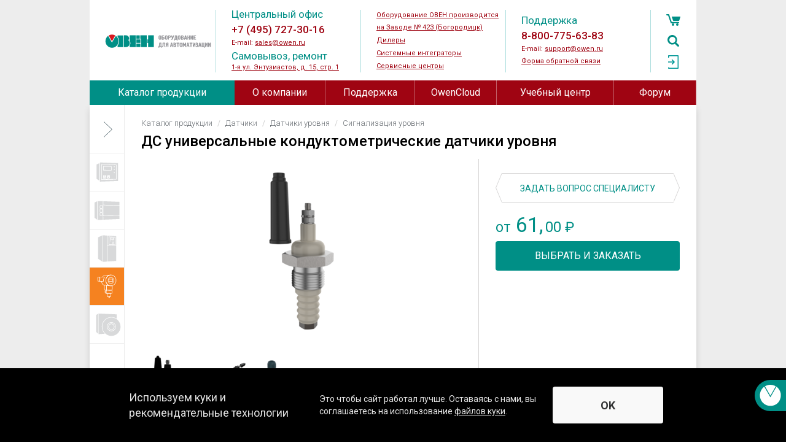

--- FILE ---
content_type: text/html; charset=UTF-8
request_url: https://owen.ru/product/universalnye_kondyktometricheskie_datchiki
body_size: 22411
content:
<!DOCTYPE html>
<html lang="ru">
<head>
    <meta charset="UTF-8">
    <meta name="theme-color" content="#008f86"/>
    <meta name="viewport" content="width=device-width, initial-scale=1">
    <meta name="language" content="ru" />
    <meta name="csrf-param" content="_csrf">
<meta name="csrf-token" content="CJVfZGBQgWmpqkjdoXgOnkuZ0qv3FkGdyN0INXnlCeBtpRcxKSjSWcLYAY_qEX7XPvyDzbxzEPy8q39kSJVTpg==">
    <title>ДС универсальные кондуктометрические датчики уровня</title>
    <meta name="description" content="Датчики уровня кондуктометрического типа для сигнализации уровней электропроводных жидкостей (вода, молоко, пищевые продукты – слабокислотные, щелочные и пр.).">
<meta property="og:image" content="https://owen.ru/uploads/454/ds.pvt.png">
<meta property="og:image:alt" content="ДС универсальные кондуктометрические датчики уровня">
<meta property="og:description" content="Датчики уровня кондуктометрического типа для сигнализации уровней электропроводных жидкостей (вода, молоко, пищевые продукты – слабокислотные, щелочные и пр.).">
<meta property="og:title" content="ДС универсальные кондуктометрические датчики уровня">
<meta property="og:type" content="website">
<meta property="og:url" content="https://owen.ru/product/universalnye_kondyktometricheskie_datchiki">
<meta name="yandex-verification" content="76de2bf859e465b4">
<link href="https://fonts.gstatic.com" rel="preconnect">
<link href="https://fonts.googleapis.com/css2?family=Roboto:ital,wght@0,300;0,400;0,500;0,700;1,300;1,400;1,500;1,700&amp;display=swap" rel="stylesheet">
<link href="/assets/f9961c88/themes/smoothness/jquery-ui.css?v=1754583346" rel="stylesheet">
<link href="/assets/ca6d6811/authchoice.css?v=1754583346" rel="stylesheet">
<link href="/assets/93193b35/css/module.css?v=1754583346" rel="stylesheet">
<link href="/assets/ec6cfde6/css/module.css?v=1754583346" rel="stylesheet">
<link href="/assets/2a92e9ed/magnific-popup.css?v=1754583346" rel="stylesheet">
<link href="/assets/55b02661/css/swiper.min.css?v=1754583346" rel="stylesheet">
<link href="/assets/5432f618/css/bootstrap.css?v=1754583346" rel="stylesheet">
<link href="/assets/879b43aa/jquery.fancybox.min.css?v=1754583346" rel="stylesheet">
<link href="/assets/389f7265/css/site.css?v=1754583346" rel="stylesheet">
<link href="/assets/850dd91c/css/index.css?v=1754583344" rel="stylesheet">
<style>.css-mfp-content_type_3d .mfp-content {
    height: 100%;
    max-height: 1000px;
}
.css-mfp-content_type_3d .mfp-iframe-scaler {
    height: 100%;
}</style>    <script type="text/javascript">!function(){var t=document.createElement("script");t.type="text/javascript",t.async=!0,t.src="https://vk.com/js/api/openapi.js?168",t.onload=function(){VK.Retargeting.Init("VK-RTRG-127373-7Prqh"),VK.Retargeting.Hit()},document.head.appendChild(t)}();</script>
</head>
<body><script>var oProduct = {"sku":"ДС универсальные кондуктометрические датчики уровня","products":[{"name":"ДС.П","code":"13800","price":"561.20","description":"Датчик под 1 электрод 100 °С резьба М20×1,5 мм","izd_term":2},{"name":"ДС.П.G1/2","code":"45433","price":"561.20","description":"Датчик под 1 электрод 100 °С резьба G1/2","izd_term":2},{"name":"ДС.П.3","code":"32009","price":"1525.00","description":"Датчик под 3 электрода 70 °С резьба G1/2","izd_term":2},{"name":"ДС.ПВТ.4","code":"131429","price":"4270.00","description":"Датчик под 4 электрода 1 МПа 80°С резьба G3/4","izd_term":2},{"name":"ДС.ПВТ.G1/2","code":"43498","price":"1464.00","description":"Датчик под 1 электрод 2,5 МПа 240 °С резьба G1/2","izd_term":2},{"name":"ДС.ПВТ.G3/8","code":"144102","price":"1464.00","description":"Датчик под 1 электрод 2,5 МПа 240 °С резьба G3/8","izd_term":2},{"name":"ДС.ПВТ.М18Х1,5","code":"36739","price":"1464.00","description":"Датчик под 1 электрод 2,5 МПа 240 °С резьба М18х1,5 мм","izd_term":2},{"name":"ДС.ПВТ.М20Х1,5","code":"37310","price":"1464.00","description":"Датчик под 1 электрод 2,5 МПа 240 °С резьба М20х1,5 мм","izd_term":2},{"name":"ДС.ПВТ.М27Х1,5","code":"131540","price":"1555.50","description":"Датчик под 1 электрод 2,5 МПа 240 °С резьба М27х1,5 мм","izd_term":2},{"name":"СТЕРЖЕНЬ 0,15","code":"142698","price":"61.00","description":"","izd_term":2},{"name":"СТЕРЖЕНЬ 0,25","code":"142699","price":"103.70","description":"","izd_term":2},{"name":"СТЕРЖЕНЬ 0,5","code":"02110","price":"207.40","description":"","izd_term":2},{"name":"СТЕРЖЕНЬ 1","code":"02111","price":"286.70","description":"","izd_term":2},{"name":"СТЕРЖЕНЬ 1,95","code":"02112","price":"451.40","description":"","izd_term":2},{"name":"СТЕРЖЕНЬ 1,95 С АДАПТЕРОМ","code":"57007","price":"494.10","description":"","izd_term":2},{"name":"СТЕРЖЕНЬ 2,5","code":"53395","price":"579.50","description":"","izd_term":2},{"name":"СТЕРЖЕНЬ 3","code":"47654","price":"725.90","description":"","izd_term":2},{"name":"СТЕРЖЕНЬ 3,5","code":"53396","price":"780.80","description":"","izd_term":2},{"name":"СТЕРЖЕНЬ 4","code":"39010","price":"866.20","description":"","izd_term":2}]}</script><div class="body">
    <div class="body__content">
        <div class="j-body-header">
                        <div class="header">
    <div class="i-container">
        <div class="header__wrapper">
            <div class="header__data">
                <div class="header__contacts">
                    <div class="header-contacts">
                        <div class="header-contacts__wrapper">
    <div class="header-contacts__item">
        <div class="header-contacts__logo logo">
            <div  class="logo__main logo_30"><a href="/">
			<img class="imgsvg" src="https://owen.ru/uploads/322/logo_oven_2022.svg" alt="Контрольно-измерительные приборы ОВЕН: датчики, контроллеры, регуляторы, измерители, приводная техника, блоки питания и терморегуляторы">
			
			</a></div>
        </div>

    </div>
    <div class="header-contacts__item">
        <div class="header-contacts__content vcard">
<div style="display: none;" class="fn org">ОВЕН</div>
<div style="display: none;" class="adr">
<span class="locality">г. Москва</span>,
    <span class="street-address">1-я ул. Энтузиастов, д.15, стр.1</span>
</div>
            <p class="header-contacts__header">Центральный офис</p>
            <p><span class="header-contacts__phone tel">+7 (495) 727-30-16</span><br />E-mail: <a href="mailto:sales@owen.ru">sales@owen.ru</a></p>
            <p class="header-contacts__header">Самовывоз, ремонт</p>
            <p style="margin-top: -5px;"><a href="https://owen.ru/address/36251584">1-я ул. Энтузиастов, д.&nbsp;15, стр.&nbsp;1</a></p>
        </div>
    </div>
    <div class="header-contacts__item">
        <div class="header-contacts__content">
<p><a href=https://owen.ru/zavod_423>Оборудование ОВЕН производится<br />на Заводе № 423 (Богородицк)</a></p>
          
            <p><a href=https://owen.ru/regional_nie_dileri>Дилеры</a></p>
            <p><a href="https://owen.ru/spisok_sistemnih_integratorov">Системные интеграторы</a></p>
            <p><a href="https://owen.ru/servisnie_centri">Сервисные центры</a></p>
        </div>
    </div>
    <div class="header-contacts__item">
        <div class="header-contacts__content">
            <p class="header-contacts__header">Поддержка</p>
            <p><span class="header-contacts__phone tel">8-800-775-63-83</span><br />E-mail: <a href="mailto: support@owen.ru"  >support@owen.ru</a><br /><a href="https://owen.ru/contact_form">Форма обратной связи</a>

</p>


        </div>
    </div>
    <div class="header-contacts__item-mini">
        <div class="header-contacts__content">
            <p class="header-contacts__para-mini-ico header-contacts__para-mini-ico_phone"><a class="header-contacts__phone" href="tel: 84957273016">+7 (495) 727-30-16</a></p>
            <p class="header-contacts__para-mini-ico header-contacts__para-mini-ico_pin"><a href="https://owen.ru/address/36251584">1-я ул. Энтузиастов, д.&nbsp;15, стр.&nbsp;1</a></p>
            <p class="header-contacts__para-mini-ico header-contacts__para-mini-ico_phone"><a class="header-contacts__phone" href="tel: +78007756383">8-800-775-63-83</a></p>
           <p class="header-contacts__mini-link"><a href="https://owen.ru/address/36251584" style="margin-right: 11px;">Дополнительные контакты</a>
<a href="https://owen.ru/regional_nie_dileri">Дилеры</a></p>
        </div>
    </div>
</div>

<style>
.header-contacts__item {
       vertical-align: middle;
}
.logo__main.logo_30{
	width: 90%;
	margin-top: 0px;
}
@media only screen and (max-width: 1320px) {
        .logo__main.logo_30{
			width: 100%;
		}
    }

.page-content-text h3, .base-page-text h3{
color: #008f86;
}
</style>

<!--
<script src="https://owen.ru/upl_files/modules/ny_wishes/snowflakes_2023.js"></script>
<script>
doSnow(4)
</script> -->

                    </div>
                </div>
                <div class="header__icons">
                    <div class="header-icons">
                        <div class="header-icons__wrapper">
                            <div class="header-icons__icon header-icons__icon_cart"><a href="/cart"><span class="header-icon-cart-total" data-total="0">0</span></a><a class="header-icons__icon-text" href="/cart">Корзина</a></div>
                            <div class="header-icons__icon header-icons__icon_search"><a href="/search"></a><a class="header-icons__icon-text" href="/search">Поиск</a></div><div class="header-icons__icon header-icons__icon_log-in"><a href="/signin"></a><a class="header-icons__icon-text" href="/signin">Войти</a></div></div>
                    </div>
                </div>
            </div>
        </div>
    </div>
</div>            <div class="header-menu">
    <div class="i-container">
        <div class="header-menu__wrapper j-header-menu">
            <div class="header-menu__mini">
                <div class="header-menu__menu j-header-menu-icon"></div>
                <div class="header-menu__search">
                    <form id="search-form" class="search-form" action="//owen.ru/search" method="get">                    <input type="text" name="q">                    </form>                </div>
                <div class="header-menu__icon j-header-menu-icon-button"></div>
            </div>
            <div class="header-menu__data"><li class="header-menu__item js-header-menu-item selected vnt-selected"><a class="header-menu__category" href="/catalog">Каталог продукции<div class="header-menu__triangle header-menu__triangle_right"></div></a><div class="header-menu__submenu header-catalog-submenu js-header-submenu"><div class="header-submenu__wrapper header-catalog-categories"><div class="header-catalog-category header-catalog-categories__item"><div class="header-catalog-category__header"><a class="header-catalog-category__header-link" href="//owen.ru/catalog/kip">Контрольно-измерительные приборы</a></div><ul class="header-catalog-category__wrapper"><li class="header-catalog-category__item"><a class="header-catalog-category__link" href="//owen.ru/catalog/izmeriteli_regulyatori">Измерители-регуляторы</a></li><li class="header-catalog-category__item"><a class="header-catalog-category__link" href="//owen.ru/catalog/analizatori_zhidkosti">Анализаторы жидкости</a></li><li class="header-catalog-category__item"><a class="header-catalog-category__link" href="//owen.ru/catalog/kontrolleri_dlya_sistem_ventilyatcii_otopleniya_i_gvs">Для ГВС, отопления, вентиляции и котельных</a></li><li class="header-catalog-category__item"><a class="header-catalog-category__link" href="//owen.ru/catalog/for_refrigeration_equipment">Для холодильного оборудования</a></li><li class="header-catalog-category__item"><a class="header-catalog-category__link" href="//owen.ru/catalog/for_food_production">Для пищевых производств</a></li><li class="header-catalog-category__item"><a class="header-catalog-category__link" href="//owen.ru/catalog/schetchiki_tajmeri_tahometri">Счетчики, таймеры, тахометры</a></li><li class="header-catalog-category__item"><a class="header-catalog-category__link" href="//owen.ru/catalog/dlya_upravleniya_nasosami">Для управления насосами</a></li><li class="header-catalog-category__item"><a class="header-catalog-category__link" href="//owen.ru/catalog/dlay_vodopodgotovki">Для водоподготовки</a></li><li class="header-catalog-category__item"><a class="header-catalog-category__link" href="//owen.ru/catalog/izmeriteli_parametrov_elektricheskoj_seti">Для электрических сетей</a></li><li class="header-catalog-category__item"><a class="header-catalog-category__link" href="//owen.ru/catalog/arhivatori">Архиваторы</a></li><li class="header-catalog-category__item"><a class="header-catalog-category__link" href="//owen.ru/catalog/zadayushie_ustrojstva">Ручные задатчики сигналов</a></li><li class="header-catalog-category__item"><a class="header-catalog-category__link" href="//owen.ru/catalog/dopolnitel_nie_ustrojstva">Дополнительные устройства</a></li></ul></div><div class="header-catalog-category header-catalog-categories__item"><div class="header-catalog-category__header"><a class="header-catalog-category__header-link" href="//owen.ru/catalog/plc">Программируемые устройства</a></div><ul class="header-catalog-category__wrapper"><li class="header-catalog-category__item"><a class="header-catalog-category__link" href="//owen.ru/catalog/programmiruemie_logicheskie_kontrolleri">Программируемые логические контроллеры</a></li><li class="header-catalog-category__item"><a class="header-catalog-category__link" href="//owen.ru/catalog/programmiruemie_rele">Программируемые реле</a></li><li class="header-catalog-category__item"><a class="header-catalog-category__link" href="//owen.ru/catalog/modules_programmable_relays">Модули расширения для программируемых реле</a></li><li class="header-catalog-category__item"><a class="header-catalog-category__link" href="//owen.ru/catalog/paneli_operatora">Панели оператора</a></li><li class="header-catalog-category__item"><a class="header-catalog-category__link" href="//owen.ru/catalog/moduli_vvoda_vivoda">Модули ввода/вывода</a></li></ul></div><div class="header-catalog-category header-catalog-categories__item"><div class="header-catalog-category__header"><a class="header-catalog-category__header-link" href="//owen.ru/catalog/pchv">Силовые и коммутационные устройства</a></div><ul class="header-catalog-category__wrapper"><li class="header-catalog-category__item"><a class="header-catalog-category__link" href="//owen.ru/catalog/preobrazovateli_chastoti">Преобразователи частоты</a></li><li class="header-catalog-category__item"><a class="header-catalog-category__link" href="//owen.ru/catalog/upp">Устройства плавного пуска</a></li><li class="header-catalog-category__item"><a class="header-catalog-category__link" href="//owen.ru/catalog/stepper_drives">Шаговые приводы</a></li><li class="header-catalog-category__item"><a class="header-catalog-category__link" href="//owen.ru/catalog/drosseli">Дроссели</a></li><li class="header-catalog-category__item"><a class="header-catalog-category__link" href="//owen.ru/catalog/tormoznie_rezistori">Тормозные резисторы</a></li><li class="header-catalog-category__item"><a class="header-catalog-category__link" href="//owen.ru/catalog/bloki_pitaniya">Блоки питания</a></li><li class="header-catalog-category__item"><a class="header-catalog-category__link" href="//owen.ru/catalog/ustrojstva_kommutatcii">Устройства коммутации</a></li><li class="header-catalog-category__item"><a class="header-catalog-category__link" href="//owen.ru/catalog/pribori_dlya_indikatcii_i_upravleniya_zadvizhkami">Приборы для индикации и управления задвижками</a></li><li class="header-catalog-category__item"><a class="header-catalog-category__link" href="//owen.ru/catalog/ustrojstva_kontrolya_i_zashiti">Устройства контроля и защиты</a></li><li class="header-catalog-category__item"><a class="header-catalog-category__link" href="//owen.ru/catalog/rele_zashity">Реле защиты</a></li><li class="header-catalog-category__item"><a class="header-catalog-category__link" href="//owen.ru/catalog/power_regulator">Регуляторы мощности</a></li><li class="header-catalog-category__item"><a class="header-catalog-category__link" href="//owen.ru/catalog/tverdotel_nie_rele">Твердотельные реле KIPPRIBOR</a></li><li class="header-catalog-category__item"><a class="header-catalog-category__link" href="//owen.ru/catalog/proton">Твердотельные реле Протон-Импульс</a></li><li class="header-catalog-category__item"><a class="header-catalog-category__link" href="//owen.ru/catalog/relay_meyertec">Твердотельные и промежуточные реле MEYERTEC</a></li><li class="header-catalog-category__item"><a class="header-catalog-category__link" href="//owen.ru/catalog/promezhutochnie_rele">Промежуточные реле</a></li><li class="header-catalog-category__item"><a class="header-catalog-category__link" href="//owen.ru/catalog/mikroklimat_shkafov_upravleniya">Микроклимат для шкафов управления</a></li><li class="header-catalog-category__item"><a class="header-catalog-category__link header-catalog-category__link_type_external" href="//owen.ru/catalog/meyertec_elektrotehnicheskoe_oborudovanie">Электротехническое оборудование MEYERTEC</a></li></ul></div><div class="header-catalog-category header-catalog-categories__item"><div class="header-catalog-category__header"><a class="header-catalog-category__header-link" href="//owen.ru/catalog/datchiki">Датчики</a></div><ul class="header-catalog-category__wrapper"><li class="header-catalog-category__item"><a class="header-catalog-category__link" href="//owen.ru/catalog/datchiki_temperaturi">Датчики температуры</a></li><li class="header-catalog-category__item"><a class="header-catalog-category__link" href="//owen.ru/catalog/datchiki_vlazhnosti_i_temperaturi_vozduha">Датчики влажности и температуры воздуха</a></li><li class="header-catalog-category__item"><a class="header-catalog-category__link" href="//owen.ru/catalog/datchiki_preobrazovateli_rele_davleniya">Преобразователи давления</a></li><li class="header-catalog-category__item"><a class="header-catalog-category__link" href="//owen.ru/catalog/datchik_urovnya">Датчики уровня</a></li><li class="header-catalog-category__item"><a class="header-catalog-category__link" href="//owen.ru/catalog/datchiki_gaza">Датчики газа</a></li><li class="header-catalog-category__item"><a class="header-catalog-category__link" href="//owen.ru/catalog/datchiki_ph_ovp">Датчики pH и ОВП</a></li><li class="header-catalog-category__item"><a class="header-catalog-category__link" href="//owen.ru/catalog/beskontaktnie_datchiki">Бесконтактные датчики</a></li><li class="header-catalog-category__item"><a class="header-catalog-category__link" href="//owen.ru/catalog/spark_protection_barriers">Барьеры искрозащиты</a></li><li class="header-catalog-category__item"><a class="header-catalog-category__link" href="//owen.ru/catalog/normalizing_converters">Нормирующие преобразователи</a></li><li class="header-catalog-category__item"><a class="header-catalog-category__link" href="//owen.ru/catalog/aksessuary_datchiki_temperaturi">Аксессуары к датчикам температуры</a></li><li class="header-catalog-category__item"><a class="header-catalog-category__link" href="//owen.ru/catalog/accessories_datchiki_preobrazovateli_i_rele_davleniya">Аксессуары к датчикам давления</a></li><li class="header-catalog-category__item"><a class="header-catalog-category__link" href="//owen.ru/catalog/accessories_datchiki_urovnya">Аксессуары к датчикам уровня</a></li><li class="header-catalog-category__item"><a class="header-catalog-category__link" href="//owen.ru/catalog/aksessuary_datchiki_vlazhnosti_i_temperaturi_vozduha_pvt">Аксессуары к датчикам влажности</a></li></ul></div><div class="header-catalog-category header-catalog-categories__item"><div class="header-catalog-category__header"><a class="header-catalog-category__header-link" href="//owen.ru/catalog/software">Программное обеспечение, устройства связи</a></div><ul class="header-catalog-category__wrapper"><li class="header-catalog-category__item"><a class="header-catalog-category__link" href="//owen.ru/catalog/owencloud">OwenCloud</a></li><li class="header-catalog-category__item"><a class="header-catalog-category__link" href="//owen.ru/catalog/scada_sistemi">SCADA системы</a></li><li class="header-catalog-category__item"><a class="header-catalog-category__link" href="//owen.ru/catalog/opc_serveri">OPC-серверы</a></li><li class="header-catalog-category__item"><a class="header-catalog-category__link" href="//owen.ru/catalog/konfiguratori">Конфигураторы</a></li><li class="header-catalog-category__item"><a class="header-catalog-category__link" href="//owen.ru/catalog/sreda_programmirovaniya_codesys">Среда программирования CODESYS</a></li><li class="header-catalog-category__item"><a class="header-catalog-category__link" href="//owen.ru/catalog/sreda_programmirovaniya_poligon">Среда программирования Полигон</a></li><li class="header-catalog-category__item"><a class="header-catalog-category__link" href="//owen.ru/catalog/programmnoe_obespechenie_owen_logic">Среда программирования Owen Logic</a></li><li class="header-catalog-category__item"><a class="header-catalog-category__link" href="//owen.ru/catalog/drajveri_i_biblioteki_oven">Драйверы и библиотеки ОВЕН</a></li><li class="header-catalog-category__item"><a class="header-catalog-category__link" href="//owen.ru/catalog/communication_devices">Устройства связи</a></li></ul></div></div><div class="header-submenu-footer">
    <div class="header-submenu-footer__item">
        <a href="https://owen.ru/catalog_pdf" class="header-submenu-footer__link">Скачать каталог (pdf)</a>
    </div>
    <div class="header-submenu-footer__item">
        <a href="https://owen.ru/downloads/price_owen.xlsx" class="header-submenu-footer__link header-submenu-footer__link_downloadable" target="_blank">Скачать прайс-лист (xls)</a>
    </div>
</div></div></li><li class="header-menu__item js-header-menu-item"><span class="header-menu__category">О компании<div class="header-menu__triangle header-menu__triangle_bottom"></div></span><div class="header-menu__submenu header-submenu js-header-submenu"><ul class="header-submenu__wrapper"><li class="header-submenu__item"><a class="header-submenu__link" href="//owen.ru/news">Новости</a></li><li class="header-submenu__item"><a class="header-submenu__link" href="//owen.ru/events">Мероприятия</a></li><li class="header-submenu__item"><a class="header-submenu__link" href="//owen.ru/aip">Журнал АиП</a></li><li class="header-submenu__item"><a class="header-submenu__link" href="//owen.ru/address">Где купить</a></li><li class="header-submenu__item"><a class="header-submenu__link" href="//owen.ru/contacts">Контакты</a></li><li class="header-submenu__item"><a class="header-submenu__link" href="//owen.ru/zavod_423">О заводе № 423</a></li><li class="header-submenu__item"><a class="header-submenu__link" href="//owen.ru/istoriya">История</a></li><li class="header-submenu__item"><a class="header-submenu__link" href="//owen.ru/profil_kompanii">Профиль</a></li><li class="header-submenu__item"><a class="header-submenu__link" href="//owen.ru/klienti">Наши клиенты</a></li><li class="header-submenu__item"><a class="header-submenu__link" href="//owen.ru/attestat_akkreditatcii">Аттестация на право поверки</a></li><li class="header-submenu__item"><a class="header-submenu__link" href="//owen.ru/partneram">Партнерам</a></li><li class="header-submenu__item"><a class="header-submenu__link" href="//owen.ru/rabota_v_kompanii">Работа в компании</a></li><li class="header-submenu__item"><a class="header-submenu__link" href="//owen.ru/catalog_pdf">Каталог продукции ОВЕН</a></li><li class="header-submenu__item"><a class="header-submenu__link" href="//owen.ru/privacy_politics">Политика обработки персональных данных</a></li><li class="header-submenu__item"><a class="header-submenu__link" href="//owen.ru/materials">Материалы для вашего сайта</a></li></ul></div></li><li class="header-menu__item js-header-menu-item"><span class="header-menu__category">Поддержка<div class="header-menu__triangle header-menu__triangle_bottom"></div></span><div class="header-menu__submenu header-submenu js-header-submenu"><ul class="header-submenu__wrapper"><li class="header-submenu__item"><a class="header-submenu__link" href="//owen.ru/documents">Документация и ПО</a></li><li class="header-submenu__item"><a class="header-submenu__link" href="//owen.ru/media">Видео</a></li><li class="header-submenu__item"><a class="header-submenu__link" href="//owen.ru/pricelist">Прайс-лист</a></li><li class="header-submenu__item"><a class="header-submenu__link" href="//owen.ru/novelty">Новинки</a></li><li class="header-submenu__item"><a class="header-submenu__link" href="//owen.ru/poleznye_materialy">Полезные материалы</a></li><li class="header-submenu__item"><a class="header-submenu__link" href="//owen.ru/projects">Каталог проектов</a></li><li class="header-submenu__item"><a class="header-submenu__link" href="//owen.ru/servisnie_centri">Сервисный центр</a></li><li class="header-submenu__item"><a class="header-submenu__link" href="//owen.ru/order_status">Проверить статус заказа</a></li></ul></div></li><li class="header-menu__item js-header-menu-item"><a class="header-menu__category" href="https://owen.ru/owencloud">OwenCloud<div class="header-menu__triangle header-menu__triangle_right"></div></a></li><li class="header-menu__item js-header-menu-item"><span class="header-menu__category">Учебный центр<div class="header-menu__triangle header-menu__triangle_bottom"></div></span><div class="header-menu__submenu header-submenu js-header-submenu"><ul class="header-submenu__wrapper"><li class="header-submenu__item"><a class="header-submenu__link" href="//owen.ru/edu">Учебный центр ОВЕН</a></li><li class="header-submenu__item"><a class="header-submenu__link" href="//owen.ru/ruc">Региональные учебные центры</a></li><li class="header-submenu__item"><a class="header-submenu__link" href="//owen.ru/vuz">Программа сотрудничества с вузами</a></li><li class="header-submenu__item"><a class="header-submenu__link" href="//owen.ru/stepik">Онлайн-курсы на платформе Stepik</a></li></ul></div></li><li class="header-menu__item js-header-menu-item"><a class="header-menu__category" href="https://owen.ru/forum" target="_blank">Форум<div class="header-menu__triangle header-menu__triangle_right"></div></a></li><li class="header-menu__item js-header-menu-item header-menu__item_mobile"><span class="header-menu__category">Профиль<div class="header-menu__triangle header-menu__triangle_bottom"></div></span><div class="header-menu__submenu header-submenu js-header-submenu"><ul class="header-submenu__wrapper"><li class="header-submenu__item"><a class="header-submenu__link header-submenu__link_type_user" href="//owen.ru/account" data-icon="profile">Личные данные</a></li><li class="header-submenu__item"><a class="header-submenu__link header-submenu__link_type_user" href="//owen.ru/cart" data-icon="cart">Корзина/оформление</a></li><li class="header-submenu__item"><a class="header-submenu__link header-submenu__link_type_user" href="//owen.ru/favorites" data-icon="favorites">Избранное</a></li><li class="header-submenu__item"><a class="header-submenu__link header-submenu__link_type_user" href="//owen.ru/orders" data-icon="orders">Оформленные заказы</a></li></ul></div></li></div>
        </div>
    </div>
</div>
        </div>
        <div class="product-page j-product-page">
    <div class="i-container">
        <div class="product-page__wrapper j-product-page-wrapper j-base-page-container" data-id="universalnye_kondyktometricheskie_datchiki" data-text="">
            <div class="product-page__groups"><div class="lefts-groups j-lefts-groups">
    <div class="lefts-groups__wrapper">
        <div class="lefts-groups__data j-lefts-groups-data">
            <div class="lefts-groups__menu j-lefts-groups-menu"></div><div class="lefts-groups__item j-lefts-groups-item" title="Контрольно-измерительные приборы" data-id="1" data-color="#00905e" data-url="//owen.ru/catalog/kip"><div class="lefts-groups__bg" style="background-color: #00905e;"></div><div class="lefts-groups__images"><div class="lefts-groups__image" style="background-image: url(/uploads/6/kip_kontur.svg);"></div><div class="lefts-groups__image" style="background-image: url(/uploads/6/kip.svg);"></div></div></div><div class="lefts-groups__item j-lefts-groups-item" title="Программируемые устройства" data-id="18" data-color="#034ea2" data-url="//owen.ru/catalog/plc"><div class="lefts-groups__bg" style="background-color: #034ea2;"></div><div class="lefts-groups__images"><div class="lefts-groups__image" style="background-image: url(/uploads/4/group-category__5_active.svg);"></div><div class="lefts-groups__image" style="background-image: url(/uploads/6/plk.svg);"></div></div></div><div class="lefts-groups__item j-lefts-groups-item" title="Силовые и коммутационные устройства" data-id="17" data-color="#662d91" data-url="//owen.ru/catalog/pchv"><div class="lefts-groups__bg" style="background-color: #662d91;"></div><div class="lefts-groups__images"><div class="lefts-groups__image" style="background-image: url(/uploads/4/group-category__3_active.svg);"></div><div class="lefts-groups__image" style="background-image: url(/uploads/6/pchv.svg);"></div></div></div><div class="lefts-groups__item j-lefts-groups-item selected" title="Датчики" data-id="16" data-color="#f58220" data-url="//owen.ru/catalog/datchiki"><div class="lefts-groups__bg" style="background-color: #f58220;"></div><div class="lefts-groups__images"><div class="lefts-groups__image" style="background-image: url(/uploads/4/group-category__4_active.svg);"></div><div class="lefts-groups__image" style="background-image: url(/uploads/6/datchiki.svg);"></div></div></div><div class="lefts-groups__item j-lefts-groups-item" title="Программное обеспечение, устройства связи" data-id="15" data-color="#009bdf" data-url="//owen.ru/catalog/software"><div class="lefts-groups__bg" style="background-color: #009bdf;"></div><div class="lefts-groups__images"><div class="lefts-groups__image" style="background-image: url(/uploads/4/group-category__1_active.svg);"></div><div class="lefts-groups__image" style="background-image: url(/uploads/6/po.svg);"></div></div></div></div>
        <div class="lefts-groups__back-footer j-lefts-groups-back-footer"></div>
        <div class="base-groups-hovered j-base-groups-hovered">
    <div class="base-groups-hovered__wrapper">
        <div class="base-groups-hovered__cnt"><div class="base-groups-hovered__item j-base-groups-hovered-item" data-id="1">
                    <div class="base-lefts-data-header__nav">
                        <div class="base-lefts-data-header__nav-group"><a href="//owen.ru/catalog/kip">Контрольно-измерительные приборы</a></div>                    </div><div class="base-lefts-data-header__nav-category"><a href="//owen.ru/catalog/izmeriteli_regulyatori">Измерители-регуляторы</a></div><div class="base-lefts-data-header__nav-category"><a href="//owen.ru/catalog/analizatori_zhidkosti">Анализаторы жидкости</a></div><div class="base-lefts-data-header__nav-category"><a href="//owen.ru/catalog/kontrolleri_dlya_sistem_ventilyatcii_otopleniya_i_gvs">Для ГВС, отопления, вентиляции и котельных</a></div><div class="base-lefts-data-header__nav-category"><a href="//owen.ru/catalog/for_refrigeration_equipment">Для холодильного оборудования</a></div><div class="base-lefts-data-header__nav-category"><a href="//owen.ru/catalog/for_food_production">Для пищевых производств</a></div><div class="base-lefts-data-header__nav-category"><a href="//owen.ru/catalog/schetchiki_tajmeri_tahometri">Счетчики, таймеры, тахометры</a></div><div class="base-lefts-data-header__nav-category"><a href="//owen.ru/catalog/dlya_upravleniya_nasosami">Для управления насосами</a></div><div class="base-lefts-data-header__nav-category"><a href="//owen.ru/catalog/dlay_vodopodgotovki">Для водоподготовки</a></div><div class="base-lefts-data-header__nav-category"><a href="//owen.ru/catalog/izmeriteli_parametrov_elektricheskoj_seti">Для электрических сетей</a></div><div class="base-lefts-data-header__nav-category"><a href="//owen.ru/catalog/arhivatori">Архиваторы</a></div><div class="base-lefts-data-header__nav-category"><a href="//owen.ru/catalog/zadayushie_ustrojstva">Ручные задатчики сигналов</a></div><div class="base-lefts-data-header__nav-category"><a href="//owen.ru/catalog/dopolnitel_nie_ustrojstva">Дополнительные устройства</a></div></div><div class="base-groups-hovered__item j-base-groups-hovered-item" data-id="18">
                    <div class="base-lefts-data-header__nav">
                        <div class="base-lefts-data-header__nav-group"><a href="//owen.ru/catalog/plc">Программируемые устройства</a></div>                    </div><div class="base-lefts-data-header__nav-category"><a href="//owen.ru/catalog/programmiruemie_logicheskie_kontrolleri">Программируемые логические контроллеры</a></div><div class="base-lefts-data-header__nav-category"><a href="//owen.ru/catalog/programmiruemie_rele">Программируемые реле</a></div><div class="base-lefts-data-header__nav-category"><a href="//owen.ru/catalog/modules_programmable_relays">Модули расширения для программируемых реле</a></div><div class="base-lefts-data-header__nav-category"><a href="//owen.ru/catalog/paneli_operatora">Панели оператора</a></div><div class="base-lefts-data-header__nav-category"><a href="//owen.ru/catalog/moduli_vvoda_vivoda">Модули ввода/вывода</a></div></div><div class="base-groups-hovered__item j-base-groups-hovered-item" data-id="17">
                    <div class="base-lefts-data-header__nav">
                        <div class="base-lefts-data-header__nav-group"><a href="//owen.ru/catalog/pchv">Силовые и коммутационные устройства</a></div>                    </div><div class="base-lefts-data-header__nav-category"><a href="//owen.ru/catalog/preobrazovateli_chastoti">Преобразователи частоты</a></div><div class="base-lefts-data-header__nav-category"><a href="//owen.ru/catalog/upp">Устройства плавного пуска</a></div><div class="base-lefts-data-header__nav-category"><a href="//owen.ru/catalog/stepper_drives">Шаговые приводы</a></div><div class="base-lefts-data-header__nav-category"><a href="//owen.ru/catalog/drosseli">Дроссели</a></div><div class="base-lefts-data-header__nav-category"><a href="//owen.ru/catalog/tormoznie_rezistori">Тормозные резисторы</a></div><div class="base-lefts-data-header__nav-category"><a href="//owen.ru/catalog/bloki_pitaniya">Блоки питания</a></div><div class="base-lefts-data-header__nav-category"><a href="//owen.ru/catalog/ustrojstva_kommutatcii">Устройства коммутации</a></div><div class="base-lefts-data-header__nav-category"><a href="//owen.ru/catalog/pribori_dlya_indikatcii_i_upravleniya_zadvizhkami">Приборы для индикации и управления задвижками</a></div><div class="base-lefts-data-header__nav-category"><a href="//owen.ru/catalog/ustrojstva_kontrolya_i_zashiti">Устройства контроля и защиты</a></div><div class="base-lefts-data-header__nav-category"><a href="//owen.ru/catalog/rele_zashity">Реле защиты</a></div><div class="base-lefts-data-header__nav-category"><a href="//owen.ru/catalog/power_regulator">Регуляторы мощности</a></div><div class="base-lefts-data-header__nav-category"><a href="//owen.ru/catalog/tverdotel_nie_rele">Твердотельные реле KIPPRIBOR</a></div><div class="base-lefts-data-header__nav-category"><a href="//owen.ru/catalog/proton">Твердотельные реле Протон-Импульс</a></div><div class="base-lefts-data-header__nav-category"><a href="//owen.ru/catalog/relay_meyertec">Твердотельные и промежуточные реле MEYERTEC</a></div><div class="base-lefts-data-header__nav-category"><a href="//owen.ru/catalog/promezhutochnie_rele">Промежуточные реле</a></div><div class="base-lefts-data-header__nav-category"><a href="//owen.ru/catalog/mikroklimat_shkafov_upravleniya">Микроклимат для шкафов управления</a></div><div class="base-lefts-data-header__nav-category"><a href="//owen.ru/catalog/meyertec_elektrotehnicheskoe_oborudovanie">Электротехническое оборудование MEYERTEC</a></div></div><div class="base-groups-hovered__item j-base-groups-hovered-item" data-id="16">
                    <div class="base-lefts-data-header__nav">
                        <div class="base-lefts-data-header__nav-group"><a href="//owen.ru/catalog/datchiki">Датчики</a></div>                    </div><div class="base-lefts-data-header__nav-category"><a href="//owen.ru/catalog/datchiki_temperaturi">Датчики температуры</a></div><div class="base-lefts-data-header__nav-category"><a href="//owen.ru/catalog/datchiki_vlazhnosti_i_temperaturi_vozduha">Датчики влажности и температуры воздуха</a></div><div class="base-lefts-data-header__nav-category"><a href="//owen.ru/catalog/datchiki_preobrazovateli_rele_davleniya">Преобразователи давления</a></div><div class="base-lefts-data-header__nav-category"><a href="//owen.ru/catalog/datchik_urovnya">Датчики уровня</a></div><div class="base-lefts-data-header__nav-category"><a href="//owen.ru/catalog/datchiki_gaza">Датчики газа</a></div><div class="base-lefts-data-header__nav-category"><a href="//owen.ru/catalog/datchiki_ph_ovp">Датчики pH и ОВП</a></div><div class="base-lefts-data-header__nav-category"><a href="//owen.ru/catalog/beskontaktnie_datchiki">Бесконтактные датчики</a></div><div class="base-lefts-data-header__nav-category"><a href="//owen.ru/catalog/spark_protection_barriers">Барьеры искрозащиты</a></div><div class="base-lefts-data-header__nav-category"><a href="//owen.ru/catalog/normalizing_converters">Нормирующие преобразователи</a></div><div class="base-lefts-data-header__nav-category"><a href="//owen.ru/catalog/aksessuary_datchiki_temperaturi">Аксессуары к датчикам температуры</a></div><div class="base-lefts-data-header__nav-category"><a href="//owen.ru/catalog/accessories_datchiki_preobrazovateli_i_rele_davleniya">Аксессуары к датчикам давления</a></div><div class="base-lefts-data-header__nav-category"><a href="//owen.ru/catalog/accessories_datchiki_urovnya">Аксессуары к датчикам уровня</a></div><div class="base-lefts-data-header__nav-category"><a href="//owen.ru/catalog/aksessuary_datchiki_vlazhnosti_i_temperaturi_vozduha_pvt">Аксессуары к датчикам влажности</a></div></div><div class="base-groups-hovered__item j-base-groups-hovered-item" data-id="15">
                    <div class="base-lefts-data-header__nav">
                        <div class="base-lefts-data-header__nav-group"><a href="//owen.ru/catalog/software">Программное обеспечение, устройства связи</a></div>                    </div><div class="base-lefts-data-header__nav-category"><a href="//owen.ru/catalog/owencloud">OwenCloud</a></div><div class="base-lefts-data-header__nav-category"><a href="//owen.ru/catalog/scada_sistemi">SCADA системы</a></div><div class="base-lefts-data-header__nav-category"><a href="//owen.ru/catalog/opc_serveri">OPC-серверы</a></div><div class="base-lefts-data-header__nav-category"><a href="//owen.ru/catalog/konfiguratori">Конфигураторы</a></div><div class="base-lefts-data-header__nav-category"><a href="//owen.ru/catalog/sreda_programmirovaniya_codesys">Среда программирования CODESYS</a></div><div class="base-lefts-data-header__nav-category"><a href="//owen.ru/catalog/sreda_programmirovaniya_poligon">Среда программирования Полигон</a></div><div class="base-lefts-data-header__nav-category"><a href="//owen.ru/catalog/programmnoe_obespechenie_owen_logic">Среда программирования Owen Logic</a></div><div class="base-lefts-data-header__nav-category"><a href="//owen.ru/catalog/drajveri_i_biblioteki_oven">Драйверы и библиотеки ОВЕН</a></div><div class="base-lefts-data-header__nav-category"><a href="//owen.ru/catalog/communication_devices">Устройства связи</a></div></div><div class="base-groups-hovered__item j-base-groups-hovered-item" data-id="57">
                    <div class="base-lefts-data-header__nav">
                        <div class="base-lefts-data-header__nav-group"><a href="//owen.ru/catalog/57">Архив продукции</a></div>                    </div><div class="base-lefts-data-header__nav-category"><a href="//owen.ru/catalog/old_izmeriteli_regulyatori">Контрольно-измерительные приборы</a></div><div class="base-lefts-data-header__nav-category"><a href="//owen.ru/catalog/old_plk">Программируемые устройства</a></div><div class="base-lefts-data-header__nav-category"><a href="//owen.ru/catalog/old_pchv">Силовые и коммутационные устройства</a></div><div class="base-lefts-data-header__nav-category"><a href="//owen.ru/catalog/old_dathiki">Датчики</a></div><div class="base-lefts-data-header__nav-category"><a href="//owen.ru/catalog/ethernet_konvertori">Устройства связи	</a></div><div class="base-lefts-data-header__nav-category"><a href="//owen.ru/catalog/61">Электромонтажные аксессуары</a></div><div class="base-lefts-data-header__nav-category"><a href="//owen.ru/catalog/old_po">Программное обеспечение</a></div></div></div>
    </div>
</div>    </div>
</div>
<div class="lefts-groups__back-footer-rev j-lefts-groups-back-footer-rev"></div></div>
            <div class="product-page__lefts j-product-page-lefts j-base-page-lefts"><div class="product-page-lefts j-product-page-lefts-data j-base-page-lefts-data">
    <div class="product-page-lefts__wrapper">
        <div class="product-page-lefts__unit j-base-page-lefts-unit">
            <div class="product-page-lefts-data"><div class="product-page-lefts-data__nav base-lefts-data-header-mini__nav">
            <div class="base-lefts-data-header-mini__nav-group"><a href="//owen.ru/catalog/datchik_urovnya">Датчики уровня</a></div>
            <div class="base-lefts-data-header-mini__nav-category"><a href="//owen.ru/catalog/datchik_urovnya#signal">Сигнализация уровня</a></div>
        </div><div class="product-page-lefts-data__center" style=""><div class="product-page-lefts-data__image">
                <img src="/thumbs/454/ds.pvt___d61fc6b4-100x100-d.png" alt="Датчики уровня кондуктометрического типа ДС.ПВТ" title="Датчики уровня кондуктометрического типа ДС.ПВТ">                            </div><div class="product-page-lefts-data__name">ОВЕН ДС</div></div>
</div>            <div class="product-page-lefts-menu j-base-page-lefts-menu">
    <div class="product-page-lefts-menu__wrapper">
        <li class="product-lefts-menu-item j-base-page-lefts-menu-item" data-id="0">
    <a href="//owen.ru/product/universalnye_kondyktometricheskie_datchiki">Краткое описание</a>
    <div class="product-lefts-menu-item__position j-base-page-lefts-menu-item-position">
        <div class="product-lefts-menu-item__position-value j-base-page-lefts-menu-item-position-value"></div>
    </div>
</li><li class="product-lefts-menu-item j-base-page-lefts-menu-item" data-id="specifications">
    <a href="//owen.ru/product/universalnye_kondyktometricheskie_datchiki/specifications">Технические характеристики</a>
    <div class="product-lefts-menu-item__position j-base-page-lefts-menu-item-position">
        <div class="product-lefts-menu-item__position-value j-base-page-lefts-menu-item-position-value"></div>
    </div>
</li><li class="product-lefts-menu-item j-base-page-lefts-menu-item" data-id="modifications">
    <a href="//owen.ru/product/universalnye_kondyktometricheskie_datchiki/modifications">Модификации</a>
    <div class="product-lefts-menu-item__position j-base-page-lefts-menu-item-position">
        <div class="product-lefts-menu-item__position-value j-base-page-lefts-menu-item-position-value"></div>
    </div>
</li><li class="product-lefts-menu-item j-base-page-lefts-menu-item" data-id="ddm">
    <a href="//owen.ru/product/universalnye_kondyktometricheskie_datchiki/ddm">Чертежи, схемы, модели</a>
    <div class="product-lefts-menu-item__position j-base-page-lefts-menu-item-position">
        <div class="product-lefts-menu-item__position-value j-base-page-lefts-menu-item-position-value"></div>
    </div>
</li><li class="product-lefts-menu-item j-base-page-lefts-menu-item" data-id="video">
    <a href="//owen.ru/product/universalnye_kondyktometricheskie_datchiki/video">Видео</a>
    <div class="product-lefts-menu-item__position j-base-page-lefts-menu-item-position">
        <div class="product-lefts-menu-item__position-value j-base-page-lefts-menu-item-position-value"></div>
    </div>
</li><li class="product-lefts-menu-item j-base-page-lefts-menu-item" data-id="documentation">
    <a href="//owen.ru/product/universalnye_kondyktometricheskie_datchiki/documentation">Документация</a>
    <div class="product-lefts-menu-item__position j-base-page-lefts-menu-item-position">
        <div class="product-lefts-menu-item__position-value j-base-page-lefts-menu-item-position-value"></div>
    </div>
</li><li class="product-lefts-menu-item j-base-page-lefts-menu-item" data-id="price">
    <a href="//owen.ru/product/universalnye_kondyktometricheskie_datchiki/price">Цены</a>
    <div class="product-lefts-menu-item__position j-base-page-lefts-menu-item-position">
        <div class="product-lefts-menu-item__position-value j-base-page-lefts-menu-item-position-value"></div>
    </div>
</li><li class="product-lefts-menu-item j-base-page-lefts-menu-item" data-id="accessories">
    <a href="//owen.ru/product/universalnye_kondyktometricheskie_datchiki/accessories">Сопутствующие товары</a>
    <div class="product-lefts-menu-item__position j-base-page-lefts-menu-item-position">
        <div class="product-lefts-menu-item__position-value j-base-page-lefts-menu-item-position-value"></div>
    </div>
</li><li class="product-lefts-menu-item j-base-page-lefts-menu-item" data-id="projects">
    <a href="//owen.ru/product/universalnye_kondyktometricheskie_datchiki/projects">Проекты</a>
    <div class="product-lefts-menu-item__position j-base-page-lefts-menu-item-position">
        <div class="product-lefts-menu-item__position-value j-base-page-lefts-menu-item-position-value"></div>
    </div>
</li><li class="product-lefts-menu-item j-base-page-lefts-menu-item" data-id="news">
    <a href="//owen.ru/product/universalnye_kondyktometricheskie_datchiki/news">Новости</a>
    <div class="product-lefts-menu-item__position j-base-page-lefts-menu-item-position">
        <div class="product-lefts-menu-item__position-value j-base-page-lefts-menu-item-position-value"></div>
    </div>
</li><li class="product-lefts-menu-item j-base-page-lefts-menu-item" data-id="question">
    <a href="//owen.ru/product/universalnye_kondyktometricheskie_datchiki/question">Задать вопрос специалисту</a>
    <div class="product-lefts-menu-item__position j-base-page-lefts-menu-item-position">
        <div class="product-lefts-menu-item__position-value j-base-page-lefts-menu-item-position-value"></div>
    </div>
</li></div>
</div>        </div>
    </div>
</div></div>
            <div class="product-page__content j-product-page-content">
                <div class="product-page-content page-content">
    <ul class="breadcrumb" itemscope itemtype="http://schema.org/BreadcrumbList"><li itemprop="itemListElement" itemscope itemtype="http://schema.org/ListItem"><a href="//owen.ru/catalog" itemprop="item" data-pjax="0"><span itemprop="name">Каталог продукции</span></a><meta itemprop="position" content="1"></li>
<li itemprop="itemListElement" itemscope itemtype="http://schema.org/ListItem"><a href="//owen.ru/catalog/datchiki" itemprop="item" data-pjax="0"><span itemprop="name">Датчики</span></a><meta itemprop="position" content="2"></li>
<li itemprop="itemListElement" itemscope itemtype="http://schema.org/ListItem"><a href="//owen.ru/catalog/datchik_urovnya" itemprop="item" data-pjax="0"><span itemprop="name">Датчики уровня</span></a><meta itemprop="position" content="3"></li>
<li itemprop="itemListElement" itemscope itemtype="http://schema.org/ListItem"><a href="//owen.ru/catalog/datchik_urovnya#signal" itemprop="item" data-pjax="0"><span itemprop="name">Сигнализация уровня</span></a><meta itemprop="position" content="4"></li>
</ul>    <div class="product-page-content__h1">
        <h1>ДС универсальные кондуктометрические датчики уровня</h1>    </div><div class="product-page-content__tags" style="margin: 5px 0 -11px;">
                    </div><div class="product-page-content__header">
        <div class="product-page-header">
    <div class="product-page-header__lefts">
        <div class="product-media">
    <div class="j-product-gal product-media__header"><a class="product-media__main" href="/uploads/454/ds.pvt.png" title="Датчики уровня кондуктометрического типа ДС.ПВТ"><img src="/thumbs/454/ds.pvt___ab596ae3-554x300-d.png" alt="Датчики уровня кондуктометрического типа ДС.ПВТ"></a></div><div class="j-product-media product-media__gallery"><a class="product-media__item image-popup" href="/uploads/332/dc.p_1200h1200.png" title="Датчики уровня кондуктометрического типа ДС.П" rel="gal"><img src="/thumbs/332/dc.p_1200h1200___57a1942c-78x78xcxm-ci.png" alt="Датчики уровня кондуктометрического типа ДС.П"></a><a class="product-media__item image-popup" href="/uploads/129/ds.p.3.png" title="Датчик уровня ДС.П.3" rel="gal"><img src="/thumbs/129/ds.p.3___9ababd62-78x78xcxm-ci.png" alt="Датчик уровня ДС.П.3"></a><a class="product-media__item image-popup" href="/uploads/372/ds-pvt-4.png" title="Четырёхэлектродные датчики ДС.ПВТ.4" rel="gal"><img src="/thumbs/372/ds-pvt-4___1512eb5b-78x78xcxm-ci.png" alt="Четырёхэлектродные датчики ДС.ПВТ.4"></a></div></div>            </div>
    <div class="product-page-header__rights">
        <div class="product-infographics"></div>        <div class="product-header-buttons"><div class="product-header-buttons__inquire j-product-header-inquire" data-id="question"><span>Задать вопрос специалисту</span><div class="product-header-buttons__inquire-lefts"></div><div class="product-header-buttons__inquire-rights"></div></div><div class="product-header-buttons__price">от <span>61,<span class="kopeck">00</span></span> &#8381;</div><div class="product-header-buttons__order j-product-header-order" data-id="price" data-url="">Выбрать и заказать</div></div>    </div>
</div>    </div>
    <div class="page-content-text">
        <div class="product-page-content__about j-base-page-section" data-id="0">
            <div class="product-page-chapter__content j-base-page-section-content downloadable downloaded">
                <p>Датчики уровня кондуктометрического типа предназначены для сигнализации уровней электропроводных жидкостей (вода, молоко, пищевые продукты &ndash; слабокислотные, щелочные и пр.). Принцип действия датчиков основан на изменении электропроводности между общим и сигнальным электродами в зависимости от уровня сигнализируемой жидкости.</p>  <h3>Отличительные особенности</h3>  <ul> 	<li>1-, 3- и 4-электродные исполнения.</li> 	<li>Подходят для контроля уровня жидкости, находящейся под давлением (ДС.ПВТ, ДС.ПВТ.4).</li> 	<li>Рабочая температура до 240 &deg;С (ДС.ПВТ).</li> 	<li>Материал стержней* датчика: нержавеющая сталь 12Х18Н10Т или AISI 304.</li> 	<li>Гигиенический (пищевой) сертификат.</li> </ul>  <p class="para-comment">* Стержень не входит в комплект поставки датчика, он заказывается отдельно.</p>  <h3>Модификации кондуктометрических&nbsp;датчиков уровня ОВЕН ДС</h3>  <p>Кондуктометрические датчики уровня ОВЕН ДС рассчитаны на различные значения рабочего давления и температуры.&nbsp;Датчик ДС.ПВТ подходит для эксплуатации в насыщенном паре.</p>  <p><strong>Модификации и основные параметры кондуктометрических&nbsp;датчиков уровня ОВЕН ДС</strong></p>  <div class="table-base__wrapper"><table border="1" cellpadding="0" cellspacing="0" class="table-base"> 	<tbody> 		<tr> 			<td class="td-header" valign="top" data-firstcell="1"> 			<p>Модификация</p> 			</td> 			<td class="td-header" valign="top"> 			<p style="text-align: center;">ДС.ПВТ</p> 			</td> 			<td class="td-header" valign="top"> 			<p style="text-align: center;">ДС.П</p> 			</td> 			<td class="td-header" valign="top"> 			<p style="text-align: center;">ДС.П.3</p> 			</td> 			<td class="td-header" style="text-align: center;" valign="top" data-lastcell="1"> 			<p>ДС.ПВТ.4</p> 			</td> 		</tr> 		<tr> 			<td valign="top" data-firstcell="1"> 			<p>Рабочее давление</p> 			</td> 			<td valign="top"> 			<p style="text-align: center;">2,5 МПа</p> 			</td> 			<td valign="top"> 			<p style="text-align: center;">-</p> 			</td> 			<td valign="top"> 			<p style="text-align: center;">-</p> 			</td> 			<td style="text-align: center;" valign="top" data-lastcell="1"> 			<p>1 МПа</p> 			</td> 		</tr> 		<tr> 			<td valign="top" data-firstcell="1"> 			<p>Рабочая температура</p> 			</td> 			<td valign="top"> 			<p style="text-align: center;">240 &deg;С</p> 			</td> 			<td colspan="1" valign="top"> 			<p style="text-align: center;">100&nbsp;&deg;С<span style="text-align: left;">&nbsp;</span></p> 			</td> 			<td valign="top"> 			<p style="text-align: center;">70 &deg;С</p> 			</td> 			<td style="text-align: center;" valign="top" data-lastcell="1"> 			<p>80 &deg;С</p> 			</td> 		</tr> 		<tr> 			<td valign="top" data-firstcell="1">Количество электродов</td> 			<td colspan="2" rowspan="1" style="text-align: center;" valign="top">1</td> 			<td style="text-align: center;" valign="top">3</td> 			<td style="text-align: center;" valign="top" data-lastcell="1">4</td> 		</tr> 	</tbody> </table></div>  <h3>Стержни (электроды) для кондуктометрических датчиков уровня</h3>  <div class="images-text">      <div class="images-text__wrapper">          <div class="j-images-text-swiper images-text__swiper swiper-container removed-swiper images-text__swiper_2">              <div class="swiper-wrapper"><div class="swiper-slide">                          <div class="images-text__item">                              <div class="images-text__preheader">                                  <div class="images-text__header" style="padding-bottom: 136px;"><a class="image-center image-zoom images-text__link" href="https://owen.ru/uploads/34/cterzhen_dlya_caita.png" title="Стержень" rel="pagegal" data-pjax="0"><img class="images-text__image" src="/thumbs/34/cterzhen_dlya_caita___87c76d06-200x136-d.png" alt="" style="width: 200px;"></a></div>                              </div>                              <div class="images-text__label">Стержень</div>                        </div>                      </div><div class="swiper-slide">                          <div class="images-text__item">                              <div class="images-text__preheader">                                  <div class="images-text__header" style="padding-bottom: 136px;"><a class="image-center image-zoom images-text__link" href="https://owen.ru/uploads/34/cterzhen_c_adapterom_dlya_caita.png" title="Стержень с адаптером" rel="pagegal" data-pjax="0"><img class="images-text__image" src="/thumbs/34/cterzhen_c_adapterom_dlya_caita___3a596206-200x133-d.png" alt="" style="width: 200px;"></a></div>                              </div>                              <div class="images-text__label">Стержень с адаптером</div>                        </div>                      </div></div>              <div class="swiper-button-prev"></div>              <div class="swiper-button-next"></div>          </div>      </div>  </div>  <p>Стержни выпускаются в исполнениях: 0,15 / 0,25 / 0,5 / 1 / 1,95 / 1,95 с адаптером / 2,5 / 3 / 3,5&nbsp;/ 4 м.</p>  <p>Стержень с адаптером позволяет увеличивать длину электродов. Фиксированная длина стержня - 1,95 м. Благодаря адаптеру можно наращивать длину электрода датчика до 10 м. Разборная конструкция электрода обеспечивает удобство транспортировки.</p>  <p>Материал электродов &ndash; сталь нержавеющая 12Х18Н10Т или AISI 304.</p>  <p><em>Стержни не входят в комплект поставки датчика, они заказываются отдельно. При заказе стержня с адаптером в комплект входит: электрод длиной 1,95 м с резьбой с двух сторон, адаптер, две гайки.</em></p>  <h3>Конструкция. Принцип работы. Применение</h3>  <p>Принцип действия кондуктометрического датчика основан на разнице между электропроводностью воздуха и жидкости. Эта разница фиксируется двумя электродами: сигнальным, установленным на необходимом уровне, и общим. Когда поверхность жидкости соприкасается с сигнальным электродом, происходит замыкание между двумя электродами.<strong>&nbsp;</strong></p>  <p>Кондуктометрические датчики применяются для измерения уровня как в металлических, так и неметаллических резервуарах.</p>  <p>В металлических резервуарах количество применяемых для измерения сигнальных электродов соответствует числу измеряемых уровней, а общим электродом служит стенка резервуара. В этом случае потребителю следует приобрести один или несколько датчиков (в зависимости от количества сигнализируемых уровней) с электродами соответствующей длины.</p>  <p>В неметаллических резервуарах количество используемых датчиков должно быть на один больше, чем число сигнализируемых уровней, поскольку один из них служит в качестве общего электрода. Его длина должна быть максимальной по отношению к длине электродов других датчиков.</p>  <div class="images-text">      <div class="images-text__wrapper">          <div class="j-images-text-swiper images-text__swiper swiper-container removed-swiper images-text__swiper_3">              <div class="swiper-wrapper"><div class="swiper-slide">                          <div class="images-text__item">                              <div class="images-text__preheader">                                  <div class="images-text__header" style="padding-bottom: 133px;"><a class="image-center image-zoom images-text__link" href="https://owen.ru/uploads/34/konduktometricheckie_ric3.jpg" title="Принцип действия" rel="pagegal" data-pjax="0"><img class="images-text__image" src="/thumbs/34/konduktometricheckie_ric3___12f3452d-200x133-d.jpg" alt="" style="width: 200px;"></a></div>                              </div>                              <div class="images-text__label">Принцип действия</div>                        </div>                      </div><div class="swiper-slide">                          <div class="images-text__item">                              <div class="images-text__preheader">                                  <div class="images-text__header" style="padding-bottom: 133px;"><a class="image-center image-zoom images-text__link" href="https://owen.ru/uploads/34/konduktometricheckie_ric2.jpg" title="Пример применения (металлический резервуар): вертикальный монтаж" rel="pagegal" data-pjax="0"><img class="images-text__image" src="/thumbs/34/konduktometricheckie_ric2___87b8e4de-200x133-d.jpg" alt="" style="width: 200px;"></a></div>                              </div>                              <div class="images-text__label">Пример применения (металлический резервуар): вертикальный монтаж</div>                        </div>                      </div><div class="swiper-slide">                          <div class="images-text__item">                              <div class="images-text__preheader">                                  <div class="images-text__header" style="padding-bottom: 133px;"><a class="image-center image-zoom images-text__link" href="https://owen.ru/uploads/34/konduktometricheckie_gor_montazh.jpg" title="Пример применения (металлический резервуар): горизонтальный монтаж" rel="pagegal" data-pjax="0"><img class="images-text__image" src="/thumbs/34/konduktometricheckie_gor_montazh___a46d399f-200x133-d.jpg" alt="" style="width: 200px;"></a></div>                              </div>                              <div class="images-text__label">Пример применения (металлический резервуар): горизонтальный монтаж</div>                        </div>                      </div></div>              <div class="swiper-button-prev"></div>              <div class="swiper-button-next"></div>          </div>      </div>  </div>             </div>
        </div>
        <div class="product-page-content__texts"><div class="product-page__chapter product-page-chapter j-base-page-section" data-id="specifications">
                        <div class="h2-panel__upper"><div class="h2-panel j-h2-panel"><div class="h2-panel__wrapper"><div class="h2-panel__tbl"><div class="h2-panel__text"><h2>Технические характеристики</h2></div><div class="h2-panel__buttons"><a class="h2-panel__button h2-panel__button_exter active" href="https://owen.ru/product/universalnye_kondyktometricheskie_datchiki/specifications" title="Открыть в новом окне" target="_blank"></a><a class="h2-panel__button h2-panel__button_shar active" title="Поделиться"><div class="ya-share2" data-services="collections,vkontakte,facebook,odnoklassniki,moimir" data-limit="0" data-url="https://owen.ru/product/universalnye_kondyktometricheskie_datchiki/specifications"></div></a></div></div></div></div></div>                        <div class="product-page-chapter__content j-base-page-section-content downloadable"></div>                    </div><div class="product-page__chapter product-page-chapter j-base-page-section" data-id="modifications">
                        <div class="h2-panel__upper"><div class="h2-panel j-h2-panel"><div class="h2-panel__wrapper"><div class="h2-panel__tbl"><div class="h2-panel__text"><h2>Модификации</h2></div><div class="h2-panel__buttons"><a class="h2-panel__button h2-panel__button_exter active" href="https://owen.ru/product/universalnye_kondyktometricheskie_datchiki/modifications" title="Открыть в новом окне" target="_blank"></a><a class="h2-panel__button h2-panel__button_shar active" title="Поделиться"><div class="ya-share2" data-services="collections,vkontakte,facebook,odnoklassniki,moimir" data-limit="0" data-url="https://owen.ru/product/universalnye_kondyktometricheskie_datchiki/modifications"></div></a></div></div></div></div></div>                        <div class="product-page-chapter__content j-base-page-section-content downloadable"></div>                    </div><div class="product-page__chapter product-page-chapter j-base-page-section" data-id="ddm">
                        <div class="h2-panel__upper"><div class="h2-panel j-h2-panel"><div class="h2-panel__wrapper"><div class="h2-panel__tbl"><div class="h2-panel__text"><h2>Чертежи, схемы, модели</h2></div><div class="h2-panel__buttons"><a class="h2-panel__button h2-panel__button_exter active" href="https://owen.ru/product/universalnye_kondyktometricheskie_datchiki/ddm" title="Открыть в новом окне" target="_blank"></a><a class="h2-panel__button h2-panel__button_shar active" title="Поделиться"><div class="ya-share2" data-services="collections,vkontakte,facebook,odnoklassniki,moimir" data-limit="0" data-url="https://owen.ru/product/universalnye_kondyktometricheskie_datchiki/ddm"></div></a></div></div></div></div></div>                        <div class="product-page-chapter__content j-base-page-section-content downloadable"></div>                    </div><div class="product-page__chapter product-page-chapter j-base-page-section" data-id="video">
                        <div class="h2-panel__upper"><div class="h2-panel j-h2-panel"><div class="h2-panel__wrapper"><div class="h2-panel__tbl"><div class="h2-panel__text"><h2>Видео</h2></div><div class="h2-panel__buttons"><a class="h2-panel__button h2-panel__button_exter active" href="https://owen.ru/product/universalnye_kondyktometricheskie_datchiki/video" title="Открыть в новом окне" target="_blank"></a><a class="h2-panel__button h2-panel__button_shar active" title="Поделиться"><div class="ya-share2" data-services="collections,vkontakte,facebook,odnoklassniki,moimir" data-limit="0" data-url="https://owen.ru/product/universalnye_kondyktometricheskie_datchiki/video"></div></a></div></div></div></div></div>                        <div class="product-page-chapter__content j-base-page-section-content downloadable"></div>                    </div><div class="product-page__chapter product-page-chapter j-base-page-section" data-id="documentation">
                        <div class="h2-panel__upper"><div class="h2-panel j-h2-panel"><div class="h2-panel__wrapper"><div class="h2-panel__tbl"><div class="h2-panel__text"><h2>Документация</h2></div><div class="h2-panel__buttons"><a class="h2-panel__button h2-panel__button_exter active" href="https://owen.ru/product/universalnye_kondyktometricheskie_datchiki/documentation" title="Открыть в новом окне" target="_blank"></a><a class="h2-panel__button h2-panel__button_shar active" title="Поделиться"><div class="ya-share2" data-services="collections,vkontakte,facebook,odnoklassniki,moimir" data-limit="0" data-url="https://owen.ru/product/universalnye_kondyktometricheskie_datchiki/documentation"></div></a></div></div></div></div></div>                        <div class="product-page-chapter__content j-base-page-section-content downloadable"></div>                    </div><div class="product-page__chapter product-page-chapter j-base-page-section" data-id="price">
                        <div class="h2-panel__upper"><div class="h2-panel j-h2-panel"><div class="h2-panel__wrapper"><div class="h2-panel__tbl"><div class="h2-panel__text"><h2>Цены</h2></div><div class="h2-panel__buttons"><a class="h2-panel__button h2-panel__button_exter active" href="https://owen.ru/product/universalnye_kondyktometricheskie_datchiki/price" title="Открыть в новом окне" target="_blank"></a><a class="h2-panel__button h2-panel__button_shar active" title="Поделиться"><div class="ya-share2" data-services="collections,vkontakte,facebook,odnoklassniki,moimir" data-limit="0" data-url="https://owen.ru/product/universalnye_kondyktometricheskie_datchiki/price"></div></a></div></div></div></div></div>                        <div class="product-page-chapter__content j-base-page-section-content downloadable"></div>                    </div><div class="product-page__chapter product-page-chapter j-base-page-section" data-id="accessories">
                        <div class="h2-panel__upper"><div class="h2-panel j-h2-panel"><div class="h2-panel__wrapper"><div class="h2-panel__tbl"><div class="h2-panel__text"><h2>Сопутствующие товары</h2></div><div class="h2-panel__buttons"><a class="h2-panel__button h2-panel__button_exter active" href="https://owen.ru/product/universalnye_kondyktometricheskie_datchiki/accessories" title="Открыть в новом окне" target="_blank"></a><a class="h2-panel__button h2-panel__button_shar active" title="Поделиться"><div class="ya-share2" data-services="collections,vkontakte,facebook,odnoklassniki,moimir" data-limit="0" data-url="https://owen.ru/product/universalnye_kondyktometricheskie_datchiki/accessories"></div></a></div></div></div></div></div>                        <div class="product-page-chapter__content j-base-page-section-content downloadable"></div>                    </div><div class="product-page__chapter product-page-chapter j-base-page-section" data-id="projects">
                        <div class="h2-panel__upper"><div class="h2-panel j-h2-panel"><div class="h2-panel__wrapper"><div class="h2-panel__tbl"><div class="h2-panel__text"><h2>Проекты</h2></div><div class="h2-panel__buttons"><a class="h2-panel__button h2-panel__button_exter active" href="https://owen.ru/product/universalnye_kondyktometricheskie_datchiki/projects" title="Открыть в новом окне" target="_blank"></a><a class="h2-panel__button h2-panel__button_shar active" title="Поделиться"><div class="ya-share2" data-services="collections,vkontakte,facebook,odnoklassniki,moimir" data-limit="0" data-url="https://owen.ru/product/universalnye_kondyktometricheskie_datchiki/projects"></div></a></div></div></div></div></div>                        <div class="product-page-chapter__content j-base-page-section-content downloadable"></div>                    </div><div class="product-page__chapter product-page-chapter j-base-page-section" data-id="news">
                        <div class="h2-panel__upper"><div class="h2-panel j-h2-panel"><div class="h2-panel__wrapper"><div class="h2-panel__tbl"><div class="h2-panel__text"><h2>Новости</h2></div><div class="h2-panel__buttons"><a class="h2-panel__button h2-panel__button_exter active" href="https://owen.ru/product/universalnye_kondyktometricheskie_datchiki/news" title="Открыть в новом окне" target="_blank"></a><a class="h2-panel__button h2-panel__button_shar active" title="Поделиться"><div class="ya-share2" data-services="collections,vkontakte,facebook,odnoklassniki,moimir" data-limit="0" data-url="https://owen.ru/product/universalnye_kondyktometricheskie_datchiki/news"></div></a></div></div></div></div></div>                        <div class="product-page-chapter__content j-base-page-section-content downloadable"></div>                    </div><div class="product-page__chapter product-page-chapter j-base-page-section" data-id="question">
                        <div class="h2-panel__upper"><div class="h2-panel j-h2-panel"><div class="h2-panel__wrapper"><div class="h2-panel__tbl"><div class="h2-panel__text"><h2>Задать вопрос специалисту</h2></div><div class="h2-panel__buttons"><a class="h2-panel__button h2-panel__button_exter active" href="https://owen.ru/product/universalnye_kondyktometricheskie_datchiki/question" title="Открыть в новом окне" target="_blank"></a><a class="h2-panel__button h2-panel__button_shar active" title="Поделиться"><div class="ya-share2" data-services="collections,vkontakte,facebook,odnoklassniki,moimir" data-limit="0" data-url="https://owen.ru/product/universalnye_kondyktometricheskie_datchiki/question"></div></a></div></div></div></div></div>                        <div class="product-page-chapter__content j-base-page-section-content downloadable downloaded"><div id="js-df-pjax-form-2" data-pjax-container="" data-pjax-timeout="3000"><form id="js-df-form-2" class="df-form df-form_type_base js-df-form" method="post" data-pjax data-name="Связаться со специалистом" data-id="2" data-mobile="550" style="max-width: 100%;" enctype="multipart/form-data">
<input type="hidden" name="_csrf" value="CJVfZGBQgWmpqkjdoXgOnkuZ0qv3FkGdyN0INXnlCeBtpRcxKSjSWcLYAY_qEX7XPvyDzbxzEPy8q39kSJVTpg=="><div class="df-form__wrapper"><div class="df-form__content"><div id="form-field-1" class="df-element df-element_radiocheckbox df-form__element df-element_mobile theme" style="margin-bottom: 20px;"><div class="df-element__wrapper df-element__wrapper_unlabeled field-dynamicmodel-ff1">
<div class="df-element__label df-element__label_align_left" ></div><div class="df-element__unit df-unit js-df-unit" ><div class="df-unit__wrapper"><input type="hidden" name="DynamicModel[ff1]" value=""><div id="dynamicmodel-ff1" class="df-unit__radios" role="radiogroup"><label class="df-label df-label_allied" for="fev1" style=""><input type="radio" id="fev1" class="df-field df-field_type_radio js-df-field-radio" name="DynamicModel[ff1]" value="1" checked data-reit="5" data-show=""><span class="df-field__label">Технический вопрос</span></label>
<label class="df-label df-label_allied" for="fev2" style=""><input type="radio" id="fev2" class="df-field df-field_type_radio js-df-field-radio" name="DynamicModel[ff1]" value="2" data-show=""><span class="df-field__label">Предложения/замечания по сайту</span></label>
<label class="df-label df-label_allied" for="fev3" style=""><input type="radio" id="fev3" class="df-field df-field_type_radio js-df-field-radio" name="DynamicModel[ff1]" value="3" data-show=""><span class="df-field__label">Другое</span></label><div id="form-field-custom-3" class="df-element df-element_textfield-custom js-element-textfield-custom" style="display: none;"><div class="df-element__wrapper df-element__wrapper_unlabeled field-dynamicmodel-ffc3">
<div class="df-element__unit df-element__unit_type_sub-unit df-unit"><div class="df-unit__wrapper"><input type="text" id="dynamicmodel-ffc3" class="df-field df-field_type_text js-df-field" name="DynamicModel[ffc3]" placeholder="Укажите свой вариант"><div class="df-field-error df-field-error_type_single"></div></div></div>
</div></div></div><div class="df-field-error df-field-error_type_group"></div></div></div>
</div></div><div id="form-field-8" class="df-element df-element_textfield df-form__element df-element_mobile fio" style=""><div class="df-element__wrapper  field-dynamicmodel-ff8 required">
<div class="df-element__label df-element__label_align_left" ><label class="df-label" for="dynamicmodel-ff8">ФИО*</label></div><div class="df-element__unit df-unit js-df-unit" ><div class="df-unit__wrapper"><input type="text" id="dynamicmodel-ff8" class="df-field df-field_type_text js-df-field cq_ident name" name="DynamicModel[ff8]" value="" data-name="фио" style="" placeholder="" aria-required="true"><div class="df-field-error df-field-error_type_single"></div></div></div>
</div></div><div id="form-field-6" class="df-element df-element_textfield df-form__element df-element_mobile email" style=""><div class="df-element__wrapper  field-dynamicmodel-ff6 required">
<div class="df-element__label df-element__label_align_left" ><label class="df-label" for="dynamicmodel-ff6">E-mail*</label></div><div class="df-element__unit df-unit js-df-unit" ><div class="df-unit__wrapper"><input type="text" id="dynamicmodel-ff6" class="df-field df-field_type_text js-df-field cq_ident email" name="DynamicModel[ff6]" value="" data-name="email" style="" placeholder="" aria-required="true"><div class="df-field-error df-field-error_type_single"></div></div></div>
</div></div><div id="form-field-5" class="df-element df-element_textfield df-form__element df-element_mobile phone" style=""><div class="df-element__wrapper  field-dynamicmodel-ff5">
<div class="df-element__label df-element__label_align_left" ><label class="df-label" for="dynamicmodel-ff5">Компания</label></div><div class="df-element__unit df-unit js-df-unit" ><div class="df-unit__wrapper"><input type="text" id="dynamicmodel-ff5" class="df-field df-field_type_text js-df-field" name="DynamicModel[ff5]" value="" data-name="компания" style="" placeholder=""><div class="df-field-error df-field-error_type_single"></div></div></div>
</div></div><div id="form-field-4" class="df-element df-element_textfield df-form__element df-element_mobile phone" style=""><div class="df-element__wrapper  field-dynamicmodel-ff4">
<div class="df-element__label df-element__label_align_left" ><label class="df-label" for="dynamicmodel-ff4">Телефон</label></div><div class="df-element__unit df-unit js-df-unit" ><div class="df-unit__wrapper"><input type="text" id="dynamicmodel-ff4" class="df-field df-field_type_text js-df-field cq_ident tel" name="DynamicModel[ff4]" value="" data-name="телефон" style="" placeholder=""><div class="df-field-error df-field-error_type_single"></div></div></div>
</div></div><div id="form-field-3" class="df-element df-element_textfield df-form__element df-element_mobile mess" style=""><div class="df-element__wrapper  field-dynamicmodel-ff3 required">
<div class="df-element__label df-element__label_align_left" ><label class="df-label" for="dynamicmodel-ff3">Cообщение*</label></div><div class="df-element__unit df-unit js-df-unit" ><div class="df-unit__wrapper"><textarea id="dynamicmodel-ff3" class="df-field df-field_type_text js-df-field" name="DynamicModel[ff3]" data-name="Сообщение" style="" placeholder="" aria-required="true"></textarea><div class="df-field-error df-field-error_type_single"></div></div></div>
</div></div><div id="form-field-56" class="df-element df-element_file js-df-element-file df-form__element df-element_mobile" style=""><div class="df-element__wrapper  field-dynamicmodel-ff56" style="">
<div class="df-element__label df-element__label_align_left" ><label class="df-label" for="dynamicmodel-ff56">Добавить файлы</label></div><div class="df-element__unit df-unit js-df-unit" ><div class="df-unit__wrapper"><input type="hidden" name="DynamicModel[ff56][]" value=""><input type="file" id="dynamicmodel-ff56" class="df-field df-field_type_file js-df-field-file" name="DynamicModel[ff56][]" multiple style="" accept=".png, .jpg, .gif, .jpeg, .svg, .rar, .zip, .pdf, .doc, .docx, .xls, .xlsx, .ppt, .txt"><div class="df-field-error df-field-error_type_group"></div></div></div>
</div></div><div id="form-field-12" class="df-element df-element_radiocheckbox df-form__element df-element_mobile" style=""><div class="df-element__wrapper df-element__wrapper_unlabeled field-dynamicmodel-ff12 required">
<div class="df-element__label df-element__label_align_left" ></div><div class="df-element__unit df-unit js-df-unit" ><div class="df-unit__wrapper"><input type="hidden" name="DynamicModel[ff12]" value=""><div id="dynamicmodel-ff12" class="df-unit__checkboxes" aria-required="true"><label class="df-label df-label_allied" for="fev4" style=""><input type="checkbox" id="fev4" class="df-field df-field_type_checkbox js-df-field-checkbox" name="DynamicModel[ff12][]" value="4" checked data-show=""><span class="df-field__label"><em>Я согласен с условиями <a href="https://www.owen.ru/privacy_politics" target="_blank">обработки персональных данных</a></em></span></label></div><div class="df-field-error df-field-error_type_group"></div></div></div>
</div></div><div id="ffReCaptcha_2" class="df-element df-form__element df-element_mobile"><div class="df-element__wrapper js-df-element-recaptcha  field-dynamicmodel-ffrecaptcha_2">
<div class="df-element__label " ><label class="df-label" for="dynamicmodel-ffrecaptcha_2"></label></div><div class="df-element__unit df-unit js-df-unit" ><div class="df-unit__wrapper"><input type="hidden" id="dynamicmodel-ffrecaptcha_2" class="df-field df-field_type_captcha js-df-field" name="DynamicModel[ffReCaptcha_2]"><div id="dynamicmodel-ffrecaptcha_2-recaptcha-js-df-form-2" class="g-recaptcha" data-sitekey="6Lfu4hETAAAAAHkzQMGEYOdzsRHz5__W0HcYsukU" data-input-id="dynamicmodel-ffrecaptcha_2" data-form-id="js-df-form-2"></div><div class="df-field-error df-field-error_type_group"></div></div></div>
</div></div></div>
            <div class="df-form__footer"><div class="df-form__buttons  df-form__buttons_align_left" style=""><button type="submit" class="df-button df-button_size_m js-df-button">Отправить</button></div></div></div></form></div></div>                    </div></div>
    </div>
</div>                <div class="page-content-rights-mob js-page-content-rights-mob"></div>
            </div>
            <div class="product-page__rights j-product-rights"><div class="j-product-rights-wrapper product-page-rights">
    <div class="j-product-rights-data js-rights-data product-page-rights__data">
        <div class="product-right-container">
    <div class="product-right-container__wrapper">
        <div class="product-right-container__header">
            <div class="product-right-container__header-text">Новости</div>
        </div>
        <div class="product-right-container__data"><div class="product-right-container__item product-right-container__item_news">
                        <div class="news-item-preview">
    <div class="news-item-preview__date">11 июля 2024</div>    <a class="news-item-preview__label" href="//owen.ru/news/dspvtg38_new">Старт продаж новой модификации кондуктометрического датчика ДС.ПВТ.G3/8</a></div>                    </div><div class="product-right-container__item product-right-container__item_news">
                        <div class="news-item-preview">
    <div class="news-item-preview__date">5 марта 2024</div>    <a class="news-item-preview__label" href="//owen.ru/news/price_50324">Об изменении цен на продукцию ОВЕН</a></div>                    </div><div class="product-right-container__item product-right-container__item_news">
                        <div class="news-item-preview">
    <div class="news-item-preview__date">18 января 2024</div>    <a class="news-item-preview__label" href="//owen.ru/news/new_kernel">Старт продаж стержней длиной 15 и 25 сантиметров для кондуктометрических датчиков уровня ОВЕН</a></div>                    </div><div class="product-right-container__item product-right-container__item_news">
                        <div class="news-item-preview">
    <div class="news-item-preview__date">22 ноября 2023</div>    <a class="news-item-preview__label" href="//owen.ru/news/price221123">О повышении цен на кондуктометрический контроллер уровня КУ1411 и кондуктометрический сигнализатор уровня ДС.ПВТ.4</a></div>                    </div><div class="product-right-container__item product-right-container__item_news">
                        <div class="news-item-preview">
    <div class="news-item-preview__date">6 июня 2023</div>    <a class="news-item-preview__label" href="//owen.ru/news/new_dc_pvt4">Старт продаж 4-электродного универсального кондуктометрического датчика ДС.ПВТ.4</a></div>                    </div></div>
    </div>
</div><div class="product-right-container">
    <div class="product-right-container__wrapper">
        <div class="product-right-container__header">
            <div class="product-right-container__header-text">Связанные проекты</div>
        </div>
        <div class="product-right-container__data"><div class="product-right-container__item product-right-container__item_projects">
                        <div class="project-item-preview">
    <a class="project-item-preview__image" href="//owen.ru/project/rekonstrukciya_kipia_kotelnyh_v_g_anzhero_sudzhenske" data-pjax="0"><img src="/thumbs/465/img_20240903_174839_462___4dc1e0a0-44x44-c.jpg" alt=""></a>    <a class="project-item-preview__label" href="//owen.ru/project/rekonstrukciya_kipia_kotelnyh_v_g_anzhero_sudzhenske" data-pjax="0">Реконструкция КИПиА котельных в г. Анжеро-Судженске</a></div>                    </div><div class="product-right-container__item product-right-container__item_projects">
                        <div class="project-item-preview">
    <a class="project-item-preview__image" href="//owen.ru/project/promenergomontazh _implemented_project_automate_thermal_mechanical_solutions" data-pjax="0"><img src="/thumbs/419/img-20240126-wa0018___ded1df27-44x44-c.jpg" alt=""></a>    <a class="project-item-preview__label" href="//owen.ru/project/promenergomontazh _implemented_project_automate_thermal_mechanical_solutions" data-pjax="0">Компания «Промэнергомонтаж» реализовала проект по автоматизации тепломеханических решений для молочного комбината «Воронежский»</a></div>                    </div><div class="product-right-container__item product-right-container__item_projects">
                        <div class="project-item-preview">
    <a class="project-item-preview__image" href="//owen.ru/project/avtomatizaciya_pivovarny" data-pjax="0"><img src="/thumbs/372/brewery_automation_shield_1___66c61ea8-44x44-c.jpg" alt=""></a>    <a class="project-item-preview__label" href="//owen.ru/project/avtomatizaciya_pivovarny" data-pjax="0">Автоматизация пивоварни</a></div>                    </div><div class="product-right-container__item product-right-container__item_projects">
                        <div class="project-item-preview">
    <a class="project-item-preview__image" href="//owen.ru/project/sistema_avtomatizacii_kotla_toplivomazut" data-pjax="0"><img src="/thumbs/358/20201012_113741___3a5b7f39-44x44-c.jpg" alt=""></a>    <a class="project-item-preview__label" href="//owen.ru/project/sistema_avtomatizacii_kotla_toplivomazut" data-pjax="0">Система автоматизации котла (топливо-мазут)</a></div>                    </div><div class="product-right-container__item product-right-container__item_projects">
                        <div class="project-item-preview">
    <a class="project-item-preview__image" href="//owen.ru/project/sistema_avtomatizacii_kotla_solikamsk" data-pjax="0"><img src="/thumbs/360/shhuk___897ad93a-44x44-c.jpeg" alt=""></a>    <a class="project-item-preview__label" href="//owen.ru/project/sistema_avtomatizacii_kotla_solikamsk" data-pjax="0">Система автоматизации котла</a></div>                    </div></div>
    </div>
</div>    </div>
    <div class="j-product-rights-fix js-rights-fix product-page-rights__fix">
            </div>
</div></div>
        </div>
    </div>
</div>    </div>
    <div class="body__footer j-body-footer">
        <div class="footer-menu">
    <div class="i-container">
        <div class="footer-menu__wrapper">
            <div class="footer-menu__data"><div class="footer-menu__col"><div class="footer-menu__header"><a href="/catalog">Каталог продукции</a></div><div class="footer-menu__menu"><li class="footer-menu__item"><a href="//owen.ru/catalog/kip">Контрольно-измерительные приборы</a></li><li class="footer-menu__item"><a href="//owen.ru/catalog/plc">Программируемые устройства</a></li><li class="footer-menu__item"><a href="//owen.ru/catalog/pchv">Силовые и коммутационные устройства</a></li><li class="footer-menu__item"><a href="//owen.ru/catalog/datchiki">Датчики</a></li><li class="footer-menu__item"><a href="//owen.ru/catalog/software">Программное обеспечение, устройства связи</a></li><li class="footer-menu__item"><a href="//owen.ru/catalog/57">Архив продукции</a></li><li class="footer-menu__item footer-menu__item_type_meyertec"><a href="https://meyertec.owen.ru/" target="_blank"></a></li><li class="footer-menu__item footer-menu__item_type_kippribor"><a href="https://kippribor.owen.ru/" target="_blank"></a></li><li class="footer-menu__item footer-menu__item_linked footer-menu__item_type_agriculture"><a href="https://agriculture.owen.ru/" target="_blank"><span class="footer-menu__item-text">Решения для животноводства</span></a></li></div></div><div class="footer-menu__col"><div class="footer-menu__header"><span style="color: #fff;">О компании</span></div><div class="footer-menu__menu"><li class="footer-menu__item"><a href="//owen.ru/news">Новости</a></li><li class="footer-menu__item"><a href="//owen.ru/events">Мероприятия</a></li><li class="footer-menu__item"><a href="//owen.ru/aip">Журнал АиП</a></li><li class="footer-menu__item"><a href="//owen.ru/address">Где купить</a></li><li class="footer-menu__item"><a href="//owen.ru/contacts">Контакты</a></li><li class="footer-menu__item"><a href="//owen.ru/zavod_423">О заводе № 423</a></li><li class="footer-menu__item"><a href="//owen.ru/istoriya">История</a></li><li class="footer-menu__item"><a href="//owen.ru/profil_kompanii">Профиль</a></li><li class="footer-menu__item"><a href="//owen.ru/klienti">Наши клиенты</a></li><li class="footer-menu__item"><a href="//owen.ru/attestat_akkreditatcii">Аттестация на право поверки</a></li><li class="footer-menu__item"><a href="//owen.ru/partneram">Партнерам</a></li><li class="footer-menu__item"><a href="//owen.ru/rabota_v_kompanii">Работа в компании</a></li><li class="footer-menu__item"><a href="//owen.ru/catalog_pdf">Каталог продукции ОВЕН</a></li><li class="footer-menu__item"><a href="//owen.ru/privacy_politics">Политика обработки персональных данных</a></li><li class="footer-menu__item"><a href="//owen.ru/materials">Материалы для вашего сайта</a></li></div></div><div class="footer-menu__col"><div class="footer-menu__header"><span style="color: #fff;">Поддержка</span></div><div class="footer-menu__menu"><li class="footer-menu__item"><a href="//owen.ru/documents">Документация и ПО</a></li><li class="footer-menu__item"><a href="//owen.ru/media">Видео</a></li><li class="footer-menu__item"><a href="//owen.ru/pricelist">Прайс-лист</a></li><li class="footer-menu__item"><a href="//owen.ru/novelty">Новинки</a></li><li class="footer-menu__item"><a href="//owen.ru/poleznye_materialy">Полезные материалы</a></li><li class="footer-menu__item"><a href="//owen.ru/projects">Каталог проектов</a></li><li class="footer-menu__item"><a href="//owen.ru/servisnie_centri">Сервисный центр</a></li><li class="footer-menu__item"><a href="//owen.ru/order_status">Проверить статус заказа</a></li></div></div><div class="footer-menu__col"><div class="footer-menu__header"><a href="https://owen.ru/owencloud">OwenCloud</a></div><div class="footer-menu__menu"><li class="footer-menu__item"><a href="//owen.ru/owencloud">OwenCloud</a></li></div></div><div class="footer-menu__col"><div class="footer-menu__header"><span style="color: #fff;">Учебный центр</span></div><div class="footer-menu__menu"><li class="footer-menu__item"><a href="//owen.ru/edu">Учебный центр ОВЕН</a></li><li class="footer-menu__item"><a href="//owen.ru/ruc">Региональные учебные центры</a></li><li class="footer-menu__item"><a href="//owen.ru/vuz">Программа сотрудничества с вузами</a></li><li class="footer-menu__item"><a href="//owen.ru/stepik">Онлайн-курсы на платформе Stepik</a></li></div></div></div>
        </div>
    </div>
</div>        <div class="footer">
    <div class="i-container">
        <div class="footer__wrapper">
            <div class="footer__data">
                <div class="footer__soc">
                    <div class="footer__soc-wrapper">
                        <a href="https://www.youtube.com/c/owentube" target="_blank" class="footer-soc"><img src="/images/soc/soc__utube.png" alt="" /></a>
                        <a href="https://owen.ru/subscribe" target="_blank" class="footer-soc"><img src="/images/soc/soc__mail.png" alt="" /></a>
                        <a href="https://vk.com/po_owen" target="_blank" class="footer-soc"><img src="/images/soc/soc__vk.png" alt="" /></a>
                        <a href="https://t.me/owen_prom" target="_blank" class="footer-soc"><img width="32" height="32" src="/images/soc/soc__telegram.svg" alt="" /></a>
                        <a href="https://zen.yandex.ru/id/5da9aca13f548700ae021ba8" target="_blank" class="footer-soc"><img width="32" height="32" src="/images/soc/soc__zen.png" alt="" /></a>
                        <a href="https://rutube.ru/channel/784307/" target="_blank" class="footer-soc"><img width="32" height="32" src="/images/soc/rutube.png" alt="" /></a>
                    </div>
                </div>
                <div class="footer__couns">
                    <div class="footer__couns-wrapper">
                        <!-- Yandex.Metrika informer -->
<a href="https://metrika.yandex.ru/stat/?id=3419323&amp;from=informer"
target="_blank" rel="nofollow"><img src="https://informer.yandex.ru/informer/3419323/3_0_E6E6E6FF_E6E6E6FF_0_pageviews"
style="width:88px; height:31px; border:0;" alt="Яндекс.Метрика" title="Яндекс.Метрика: данные за сегодня (просмотры, визиты и уникальные посетители)" class="ym-advanced-informer" data-cid="3419323" data-lang="ru" /></a>
<!-- /Yandex.Metrika informer -->



<script>
document.querySelectorAll('a.header-submenu__link').forEach(i=>{i.innerText=="Политика обработки персональных данных"?i.style.display="none":false})
</script>

<style>
.cart-export{
/*display:none;*/
}
.product-prices__delivery,
.cart-item__delivery,
.not-public-offer p{
	display: none;
}

.footer-copyr__data > div:nth-child(2) > p:nth-child(3) {
    display: none;
}

.inner_news_header {
    display: flex;  
    flex-direction: row-reverse;
}
@media(max-width: 1000px){
.inner_news_header {
    flex-direction: column;  
}
}
</style>
<script src="https://owen.ru/upl_files/modules/contact_form/assets/popup.js?14"></script>

<script>
showBot()


if (document.location.href=="https://owen.ru/catalog/pchv"){
document.querySelectorAll(".product-card__status_grey").forEach(i=>{i.innerText="ПРОДАЖИ ОСТАНОВЛЕНЫ"})
}
</script>


<!-- Top100 (Kraken) Counter -->
<script>
    (function (w, d, c) {
    (w[c] = w[c] || []).push(function() {
        var options = {
            project: 7729592,
            ecommerce: "dataLayer"
        };
        try {
            w.top100Counter = new top100(options);
        } catch(e) { }
    });
    var n = d.getElementsByTagName("script")[0],
    s = d.createElement("script"),
    f = function () { n.parentNode.insertBefore(s, n); };
    s.type = "text/javascript";
    s.async = true;
    s.src =
    (d.location.protocol == "https:" ? "https:" : "http:") +
    "//st.top100.ru/top100/top100.js";

    if (w.opera == "[object Opera]") {
    d.addEventListener("DOMContentLoaded", f, false);
} else { f(); }
})(window, document, "_top100q");
</script>
<noscript>
  <img src="//counter.rambler.ru/top100.cnt?pid=7729592" alt="Топ-100" />
</noscript>
<!-- END Top100 (Kraken) Counter -->



<style>
      .fixed-info-div {
          position: fixed;
          bottom: 0px;
          background-color: #9f0412;
          color: #f5f5f5;
          padding: 5px;
          font-size: 12px;
          width: 100%;
          z-index: 1000;
          text-align: center;
      }
      .fixed-info-div a{
        color: #008f86;
      }


.alert_message{
    color: #fff;
    background-color: #9f0412;
    text-align: center;
    padding: 3px;
    font-size: 1.2em;
}
.alert_message a{
    color: #fff;
    text-decoration: underline;
}


      </style>



</script>



<!-- Yandex.Metrika counter -->
<script type="text/javascript" >
   (function(m,e,t,r,i,k,a){m[i]=m[i]||function(){(m[i].a=m[i].a||[]).push(arguments)};
   m[i].l=1*new Date();
   for (var j = 0; j < document.scripts.length; j++) {if (document.scripts[j].src === r) { return; }}
   k=e.createElement(t),a=e.getElementsByTagName(t)[0],k.async=1,k.src=r,a.parentNode.insertBefore(k,a)})
   (window, document, "script", "https://mc.webvisor.org/metrika/tag_ww.js", "ym");

   ym(3419323, "init", {
        clickmap:true,
        trackLinks:true,
        accurateTrackBounce:true,
        webvisor:true,
        trackHash:true,
        ecommerce:"dataLayer"
   });
</script>
<noscript><div><img src="https://mc.yandex.ru/watch/3419323" style="position:absolute; left:-9999px;" alt="" /></div></noscript>
<!-- /Yandex.Metrika counter -->
<script type="text/javascript">
    window.dataLayer = window.dataLayer || [];
</script>







<!-- tag manager-->
<script src="https://owen.ru/upl_files/modules/tag_manager/owencloud_button.js"></script>
                    </div>
                </div>
            </div>
        </div>
    </div>
</div>        <div class="footer-copyr">
    <div class="i-container">
        <div class="footer-copyr__wrapper">
            <div class="footer-copyr__data">
                <div class="footer-copyr__text">
                    <p>ОВЕН – российский разработчик и производитель оборудования для промышленной автоматизации. На сайте owen.ru представлены датчики, контрольно-измерительные приборы, программируемые реле, ПЛК, силовые и коммутационные устройства.</p>
                    <p style="margin-top: 5px;">Предложения и замечания по работе сайта пишите: <a href="mailto:internet@owen.ru">internet@owen.ru</a></p>
                    <p>© 1991-2026 ОВЕН. Все права защищены.</p>
                </div>
                <div class="footer-copyr__contacts">
                    <p>Тел.: +7 (495) 727-30-16</p>
                    <p>E-mail: sales@owen.ru</p>
                    <p>1-я ул. Энтузиастов, д. 15, стр. 1</p>
                </div>
                <div class="footer-copyr__contacts">
                    <p>Общество с&nbsp;ограниченной ответственностью "Производственное Объединение&nbsp;ОВЕН"</p>
                    <p>ул. 2-я Энтузиастов, д.5, к.5</p>
                    <p>Москва, 111024</p>
                    <p>Россия</p>
                </div>
            </div>
        </div>
    </div>
</div>    </div>
</div><div class="policy-line">
    <div class="policy-line__cnt i-container">
        <div class="policy-line__data">
            <div class="policy-line__message">
                <div class="policy-line__message-text">
                    Используем куки и рекомендательные технологии                </div>
            </div>
            <div class="policy-line__content">
                <div class="policy-line__content-text">
                    Это чтобы сайт работал лучше. Оставаясь с нами, вы соглашаетесь на использование <a href="/privacy_politics" target="_blank">файлов куки</a>.                </div>
            </div>
            <div class="policy-line__button-outer">
                <div class="policy-line__button">
                    OK                </div>
            </div>
        </div>
    </div>
</div>
<div class="j-price-popup price-popup mfp-hide">
        <div class="price-popup__wrapper">
            <div class="price-popup__lefts">
                <div class="price-popup__success">Товар добавлен!</div>
                <div class="price-popup__sku j-price-popup-sku"></div>
                <div class="price-popup__name"><div class="price-popup__name-text">Модификация: <span class="j-price-popup-name"></span></div></div>
                <div class="price-popup__price">Цена: <span class="j-price-popup-price"></span> &#8381;
                    <span class="price-popup__multiplicity">(<span class="price-popup__multiplicity-price"></span> &#8381; за <span class="j-price-popup-price-unit"></span>. Кратность отгрузки: <span class="price-popup__multiplicity-value"></span> <span class="j-price-popup-price-unit"></span>.)</span>
                </div>
            </div>
            <div class="price-popup__rights">
                <div class="price-popup__back j-price-popup-back"><span>Продолжить выбор</span></div>
                <div class="price-popup__button j-price-popup-button"><span>Перейти к оформлению</span></div>
            </div>
        </div>
    </div><script src="//yastatic.net/es5-shims/0.0.2/es5-shims.min.js" defer></script>
<script src="//yastatic.net/share2/share.js" defer></script>
<script src="//www.google.com/recaptcha/api.js?hl=ru&amp;render=explicit&amp;onload=recaptchaOnloadCallback" async defer></script>
<script src="/assets/93d394d0/jquery.js?v=1754583346"></script>
<script src="/assets/61ce2f45/yii.js?v=1754583346"></script>
<script src="/assets/61ce2f45/yii.activeForm.js?v=1754583346"></script>
<script src="/assets/e93f802/jquery.pjax.js?v=1754583346"></script>
<script src="/assets/f9961c88/jquery-ui.js?v=1754583346"></script>
<script src="/assets/ca6d6811/authchoice.js?v=1754583346"></script>
<script src="/assets/93193b35/js/module.js?v=1754583346"></script>
<script src="/assets/ec6cfde6/js/module.js?v=1754583346"></script>
<script src="/assets/2a92e9ed/jquery.magnific-popup.min.js?v=1754583346"></script>
<script src="/assets/248b8a69/history.js?v=1754583346"></script>
<script src="/assets/248b8a69/history.adapter.jquery.js?v=1754583346"></script>
<script src="/assets/55b02661/js/swiper.jquery.min.js?v=1754583346"></script>
<script src="/assets/5432f618/js/bootstrap.js?v=1754583346"></script>
<script src="//cdn.jsdelivr.net/npm/js-cookie@3.0.1/dist/js.cookie.min.js"></script>
<script src="/assets/879b43aa/jquery.fancybox.min.js?v=1754583346"></script>
<script src="/assets/389f7265/js/site.js?v=1754583346"></script>
<script src="/assets/389f7265/js/typer.js?v=1754583346"></script>
<script src="/assets/389f7265/js/search.js?v=1754583346"></script>
<script src="/assets/850dd91c/js/index.js?v=1754583344"></script>
<script>function recaptchaOnloadCallback() {
    "use strict";
    jQuery(".g-recaptcha").each(function () {
        var reCaptcha = jQuery(this);
        if (reCaptcha.data("recaptcha-client-id") === undefined) {
            var recaptchaClientId = grecaptcha.render(reCaptcha.attr("id"), {
                "callback": function (response) {
                    if (reCaptcha.data("form-id") !== "") {
                        jQuery("#" + reCaptcha.data("input-id"), "#" + reCaptcha.data("form-id")).val(response)
                            .trigger("change");
                    } else {
                        jQuery("#" + reCaptcha.data("input-id")).val(response).trigger("change");
                    }

                    if (reCaptcha.attr("data-callback")) {
                        eval("(" + reCaptcha.attr("data-callback") + ")(response)");
                    }
                },
                "expired-callback": function () {
                    if (reCaptcha.data("form-id") !== "") {
                        jQuery("#" + reCaptcha.data("input-id"), "#" + reCaptcha.data("form-id")).val("");
                    } else {
                        jQuery("#" + reCaptcha.data("input-id")).val("");
                    }

                    if (reCaptcha.attr("data-expired-callback")) {
                        eval("(" + reCaptcha.attr("data-expired-callback") + ")()");
                    }
                },
            });
            reCaptcha.data("recaptcha-client-id", recaptchaClientId);

            if (reCaptcha.data("size") === "invisible") {
                grecaptcha.execute(recaptchaClientId);
            }
        }
    });
}</script>
<script>jQuery(function ($) {
jQuery('#fev1').change(function() { jQuery(this).parents('.js-df-unit').find('.js-element-textfield-custom').hide(); });
jQuery('#fev2').change(function() { jQuery(this).parents('.js-df-unit').find('.js-element-textfield-custom').hide(); });
jQuery('#fev3').change(function() { jQuery(this).parents('.js-df-unit').find('.js-element-textfield-custom').hide(); jQuery('#form-field-custom-3').show(); });
jQuery('#js-df-form-2').yiiActiveForm([], []);
$.DefaultForm.init(jQuery("#js-df-pjax-form-2"));
jQuery(document).pjax("#js-df-pjax-form-2 a", {"push":false,"replace":false,"timeout":3000,"scrollTo":false,"container":"#js-df-pjax-form-2"});
jQuery(document).off("submit", "#js-df-pjax-form-2 form[data-pjax]").on("submit", "#js-df-pjax-form-2 form[data-pjax]", function (event) {jQuery.pjax.submit(event, {"push":false,"replace":false,"timeout":3000,"scrollTo":false,"container":"#js-df-pjax-form-2"});});
window.onload = function() {
if (typeof carrotquest !== "undefined") { carrotquest.track('$product_viewed', {"$name":"ДС универсальные кондуктометрические датчики уровня","$url":"https://owen.ru/product/universalnye_kondyktometricheskie_datchiki","$amount":"61.00","$img":"https://owen.ru/uploads/454/ds.pvt.png"}) };
if (typeof carrotquest !== "undefined") { carrotquest.identify([{"op":"union","key":"$viewed_products","value":"ДС универсальные кондуктометрические датчики уровня"}]); }
};
$.Site.pageReady();
});</script></body>
</html>

--- FILE ---
content_type: text/html; charset=utf-8
request_url: https://www.google.com/recaptcha/api2/anchor?ar=1&k=6Lfu4hETAAAAAHkzQMGEYOdzsRHz5__W0HcYsukU&co=aHR0cHM6Ly9vd2VuLnJ1OjQ0Mw..&hl=ru&v=PoyoqOPhxBO7pBk68S4YbpHZ&size=normal&anchor-ms=20000&execute-ms=30000&cb=orkrqss40flx
body_size: 49698
content:
<!DOCTYPE HTML><html dir="ltr" lang="ru"><head><meta http-equiv="Content-Type" content="text/html; charset=UTF-8">
<meta http-equiv="X-UA-Compatible" content="IE=edge">
<title>reCAPTCHA</title>
<style type="text/css">
/* cyrillic-ext */
@font-face {
  font-family: 'Roboto';
  font-style: normal;
  font-weight: 400;
  font-stretch: 100%;
  src: url(//fonts.gstatic.com/s/roboto/v48/KFO7CnqEu92Fr1ME7kSn66aGLdTylUAMa3GUBHMdazTgWw.woff2) format('woff2');
  unicode-range: U+0460-052F, U+1C80-1C8A, U+20B4, U+2DE0-2DFF, U+A640-A69F, U+FE2E-FE2F;
}
/* cyrillic */
@font-face {
  font-family: 'Roboto';
  font-style: normal;
  font-weight: 400;
  font-stretch: 100%;
  src: url(//fonts.gstatic.com/s/roboto/v48/KFO7CnqEu92Fr1ME7kSn66aGLdTylUAMa3iUBHMdazTgWw.woff2) format('woff2');
  unicode-range: U+0301, U+0400-045F, U+0490-0491, U+04B0-04B1, U+2116;
}
/* greek-ext */
@font-face {
  font-family: 'Roboto';
  font-style: normal;
  font-weight: 400;
  font-stretch: 100%;
  src: url(//fonts.gstatic.com/s/roboto/v48/KFO7CnqEu92Fr1ME7kSn66aGLdTylUAMa3CUBHMdazTgWw.woff2) format('woff2');
  unicode-range: U+1F00-1FFF;
}
/* greek */
@font-face {
  font-family: 'Roboto';
  font-style: normal;
  font-weight: 400;
  font-stretch: 100%;
  src: url(//fonts.gstatic.com/s/roboto/v48/KFO7CnqEu92Fr1ME7kSn66aGLdTylUAMa3-UBHMdazTgWw.woff2) format('woff2');
  unicode-range: U+0370-0377, U+037A-037F, U+0384-038A, U+038C, U+038E-03A1, U+03A3-03FF;
}
/* math */
@font-face {
  font-family: 'Roboto';
  font-style: normal;
  font-weight: 400;
  font-stretch: 100%;
  src: url(//fonts.gstatic.com/s/roboto/v48/KFO7CnqEu92Fr1ME7kSn66aGLdTylUAMawCUBHMdazTgWw.woff2) format('woff2');
  unicode-range: U+0302-0303, U+0305, U+0307-0308, U+0310, U+0312, U+0315, U+031A, U+0326-0327, U+032C, U+032F-0330, U+0332-0333, U+0338, U+033A, U+0346, U+034D, U+0391-03A1, U+03A3-03A9, U+03B1-03C9, U+03D1, U+03D5-03D6, U+03F0-03F1, U+03F4-03F5, U+2016-2017, U+2034-2038, U+203C, U+2040, U+2043, U+2047, U+2050, U+2057, U+205F, U+2070-2071, U+2074-208E, U+2090-209C, U+20D0-20DC, U+20E1, U+20E5-20EF, U+2100-2112, U+2114-2115, U+2117-2121, U+2123-214F, U+2190, U+2192, U+2194-21AE, U+21B0-21E5, U+21F1-21F2, U+21F4-2211, U+2213-2214, U+2216-22FF, U+2308-230B, U+2310, U+2319, U+231C-2321, U+2336-237A, U+237C, U+2395, U+239B-23B7, U+23D0, U+23DC-23E1, U+2474-2475, U+25AF, U+25B3, U+25B7, U+25BD, U+25C1, U+25CA, U+25CC, U+25FB, U+266D-266F, U+27C0-27FF, U+2900-2AFF, U+2B0E-2B11, U+2B30-2B4C, U+2BFE, U+3030, U+FF5B, U+FF5D, U+1D400-1D7FF, U+1EE00-1EEFF;
}
/* symbols */
@font-face {
  font-family: 'Roboto';
  font-style: normal;
  font-weight: 400;
  font-stretch: 100%;
  src: url(//fonts.gstatic.com/s/roboto/v48/KFO7CnqEu92Fr1ME7kSn66aGLdTylUAMaxKUBHMdazTgWw.woff2) format('woff2');
  unicode-range: U+0001-000C, U+000E-001F, U+007F-009F, U+20DD-20E0, U+20E2-20E4, U+2150-218F, U+2190, U+2192, U+2194-2199, U+21AF, U+21E6-21F0, U+21F3, U+2218-2219, U+2299, U+22C4-22C6, U+2300-243F, U+2440-244A, U+2460-24FF, U+25A0-27BF, U+2800-28FF, U+2921-2922, U+2981, U+29BF, U+29EB, U+2B00-2BFF, U+4DC0-4DFF, U+FFF9-FFFB, U+10140-1018E, U+10190-1019C, U+101A0, U+101D0-101FD, U+102E0-102FB, U+10E60-10E7E, U+1D2C0-1D2D3, U+1D2E0-1D37F, U+1F000-1F0FF, U+1F100-1F1AD, U+1F1E6-1F1FF, U+1F30D-1F30F, U+1F315, U+1F31C, U+1F31E, U+1F320-1F32C, U+1F336, U+1F378, U+1F37D, U+1F382, U+1F393-1F39F, U+1F3A7-1F3A8, U+1F3AC-1F3AF, U+1F3C2, U+1F3C4-1F3C6, U+1F3CA-1F3CE, U+1F3D4-1F3E0, U+1F3ED, U+1F3F1-1F3F3, U+1F3F5-1F3F7, U+1F408, U+1F415, U+1F41F, U+1F426, U+1F43F, U+1F441-1F442, U+1F444, U+1F446-1F449, U+1F44C-1F44E, U+1F453, U+1F46A, U+1F47D, U+1F4A3, U+1F4B0, U+1F4B3, U+1F4B9, U+1F4BB, U+1F4BF, U+1F4C8-1F4CB, U+1F4D6, U+1F4DA, U+1F4DF, U+1F4E3-1F4E6, U+1F4EA-1F4ED, U+1F4F7, U+1F4F9-1F4FB, U+1F4FD-1F4FE, U+1F503, U+1F507-1F50B, U+1F50D, U+1F512-1F513, U+1F53E-1F54A, U+1F54F-1F5FA, U+1F610, U+1F650-1F67F, U+1F687, U+1F68D, U+1F691, U+1F694, U+1F698, U+1F6AD, U+1F6B2, U+1F6B9-1F6BA, U+1F6BC, U+1F6C6-1F6CF, U+1F6D3-1F6D7, U+1F6E0-1F6EA, U+1F6F0-1F6F3, U+1F6F7-1F6FC, U+1F700-1F7FF, U+1F800-1F80B, U+1F810-1F847, U+1F850-1F859, U+1F860-1F887, U+1F890-1F8AD, U+1F8B0-1F8BB, U+1F8C0-1F8C1, U+1F900-1F90B, U+1F93B, U+1F946, U+1F984, U+1F996, U+1F9E9, U+1FA00-1FA6F, U+1FA70-1FA7C, U+1FA80-1FA89, U+1FA8F-1FAC6, U+1FACE-1FADC, U+1FADF-1FAE9, U+1FAF0-1FAF8, U+1FB00-1FBFF;
}
/* vietnamese */
@font-face {
  font-family: 'Roboto';
  font-style: normal;
  font-weight: 400;
  font-stretch: 100%;
  src: url(//fonts.gstatic.com/s/roboto/v48/KFO7CnqEu92Fr1ME7kSn66aGLdTylUAMa3OUBHMdazTgWw.woff2) format('woff2');
  unicode-range: U+0102-0103, U+0110-0111, U+0128-0129, U+0168-0169, U+01A0-01A1, U+01AF-01B0, U+0300-0301, U+0303-0304, U+0308-0309, U+0323, U+0329, U+1EA0-1EF9, U+20AB;
}
/* latin-ext */
@font-face {
  font-family: 'Roboto';
  font-style: normal;
  font-weight: 400;
  font-stretch: 100%;
  src: url(//fonts.gstatic.com/s/roboto/v48/KFO7CnqEu92Fr1ME7kSn66aGLdTylUAMa3KUBHMdazTgWw.woff2) format('woff2');
  unicode-range: U+0100-02BA, U+02BD-02C5, U+02C7-02CC, U+02CE-02D7, U+02DD-02FF, U+0304, U+0308, U+0329, U+1D00-1DBF, U+1E00-1E9F, U+1EF2-1EFF, U+2020, U+20A0-20AB, U+20AD-20C0, U+2113, U+2C60-2C7F, U+A720-A7FF;
}
/* latin */
@font-face {
  font-family: 'Roboto';
  font-style: normal;
  font-weight: 400;
  font-stretch: 100%;
  src: url(//fonts.gstatic.com/s/roboto/v48/KFO7CnqEu92Fr1ME7kSn66aGLdTylUAMa3yUBHMdazQ.woff2) format('woff2');
  unicode-range: U+0000-00FF, U+0131, U+0152-0153, U+02BB-02BC, U+02C6, U+02DA, U+02DC, U+0304, U+0308, U+0329, U+2000-206F, U+20AC, U+2122, U+2191, U+2193, U+2212, U+2215, U+FEFF, U+FFFD;
}
/* cyrillic-ext */
@font-face {
  font-family: 'Roboto';
  font-style: normal;
  font-weight: 500;
  font-stretch: 100%;
  src: url(//fonts.gstatic.com/s/roboto/v48/KFO7CnqEu92Fr1ME7kSn66aGLdTylUAMa3GUBHMdazTgWw.woff2) format('woff2');
  unicode-range: U+0460-052F, U+1C80-1C8A, U+20B4, U+2DE0-2DFF, U+A640-A69F, U+FE2E-FE2F;
}
/* cyrillic */
@font-face {
  font-family: 'Roboto';
  font-style: normal;
  font-weight: 500;
  font-stretch: 100%;
  src: url(//fonts.gstatic.com/s/roboto/v48/KFO7CnqEu92Fr1ME7kSn66aGLdTylUAMa3iUBHMdazTgWw.woff2) format('woff2');
  unicode-range: U+0301, U+0400-045F, U+0490-0491, U+04B0-04B1, U+2116;
}
/* greek-ext */
@font-face {
  font-family: 'Roboto';
  font-style: normal;
  font-weight: 500;
  font-stretch: 100%;
  src: url(//fonts.gstatic.com/s/roboto/v48/KFO7CnqEu92Fr1ME7kSn66aGLdTylUAMa3CUBHMdazTgWw.woff2) format('woff2');
  unicode-range: U+1F00-1FFF;
}
/* greek */
@font-face {
  font-family: 'Roboto';
  font-style: normal;
  font-weight: 500;
  font-stretch: 100%;
  src: url(//fonts.gstatic.com/s/roboto/v48/KFO7CnqEu92Fr1ME7kSn66aGLdTylUAMa3-UBHMdazTgWw.woff2) format('woff2');
  unicode-range: U+0370-0377, U+037A-037F, U+0384-038A, U+038C, U+038E-03A1, U+03A3-03FF;
}
/* math */
@font-face {
  font-family: 'Roboto';
  font-style: normal;
  font-weight: 500;
  font-stretch: 100%;
  src: url(//fonts.gstatic.com/s/roboto/v48/KFO7CnqEu92Fr1ME7kSn66aGLdTylUAMawCUBHMdazTgWw.woff2) format('woff2');
  unicode-range: U+0302-0303, U+0305, U+0307-0308, U+0310, U+0312, U+0315, U+031A, U+0326-0327, U+032C, U+032F-0330, U+0332-0333, U+0338, U+033A, U+0346, U+034D, U+0391-03A1, U+03A3-03A9, U+03B1-03C9, U+03D1, U+03D5-03D6, U+03F0-03F1, U+03F4-03F5, U+2016-2017, U+2034-2038, U+203C, U+2040, U+2043, U+2047, U+2050, U+2057, U+205F, U+2070-2071, U+2074-208E, U+2090-209C, U+20D0-20DC, U+20E1, U+20E5-20EF, U+2100-2112, U+2114-2115, U+2117-2121, U+2123-214F, U+2190, U+2192, U+2194-21AE, U+21B0-21E5, U+21F1-21F2, U+21F4-2211, U+2213-2214, U+2216-22FF, U+2308-230B, U+2310, U+2319, U+231C-2321, U+2336-237A, U+237C, U+2395, U+239B-23B7, U+23D0, U+23DC-23E1, U+2474-2475, U+25AF, U+25B3, U+25B7, U+25BD, U+25C1, U+25CA, U+25CC, U+25FB, U+266D-266F, U+27C0-27FF, U+2900-2AFF, U+2B0E-2B11, U+2B30-2B4C, U+2BFE, U+3030, U+FF5B, U+FF5D, U+1D400-1D7FF, U+1EE00-1EEFF;
}
/* symbols */
@font-face {
  font-family: 'Roboto';
  font-style: normal;
  font-weight: 500;
  font-stretch: 100%;
  src: url(//fonts.gstatic.com/s/roboto/v48/KFO7CnqEu92Fr1ME7kSn66aGLdTylUAMaxKUBHMdazTgWw.woff2) format('woff2');
  unicode-range: U+0001-000C, U+000E-001F, U+007F-009F, U+20DD-20E0, U+20E2-20E4, U+2150-218F, U+2190, U+2192, U+2194-2199, U+21AF, U+21E6-21F0, U+21F3, U+2218-2219, U+2299, U+22C4-22C6, U+2300-243F, U+2440-244A, U+2460-24FF, U+25A0-27BF, U+2800-28FF, U+2921-2922, U+2981, U+29BF, U+29EB, U+2B00-2BFF, U+4DC0-4DFF, U+FFF9-FFFB, U+10140-1018E, U+10190-1019C, U+101A0, U+101D0-101FD, U+102E0-102FB, U+10E60-10E7E, U+1D2C0-1D2D3, U+1D2E0-1D37F, U+1F000-1F0FF, U+1F100-1F1AD, U+1F1E6-1F1FF, U+1F30D-1F30F, U+1F315, U+1F31C, U+1F31E, U+1F320-1F32C, U+1F336, U+1F378, U+1F37D, U+1F382, U+1F393-1F39F, U+1F3A7-1F3A8, U+1F3AC-1F3AF, U+1F3C2, U+1F3C4-1F3C6, U+1F3CA-1F3CE, U+1F3D4-1F3E0, U+1F3ED, U+1F3F1-1F3F3, U+1F3F5-1F3F7, U+1F408, U+1F415, U+1F41F, U+1F426, U+1F43F, U+1F441-1F442, U+1F444, U+1F446-1F449, U+1F44C-1F44E, U+1F453, U+1F46A, U+1F47D, U+1F4A3, U+1F4B0, U+1F4B3, U+1F4B9, U+1F4BB, U+1F4BF, U+1F4C8-1F4CB, U+1F4D6, U+1F4DA, U+1F4DF, U+1F4E3-1F4E6, U+1F4EA-1F4ED, U+1F4F7, U+1F4F9-1F4FB, U+1F4FD-1F4FE, U+1F503, U+1F507-1F50B, U+1F50D, U+1F512-1F513, U+1F53E-1F54A, U+1F54F-1F5FA, U+1F610, U+1F650-1F67F, U+1F687, U+1F68D, U+1F691, U+1F694, U+1F698, U+1F6AD, U+1F6B2, U+1F6B9-1F6BA, U+1F6BC, U+1F6C6-1F6CF, U+1F6D3-1F6D7, U+1F6E0-1F6EA, U+1F6F0-1F6F3, U+1F6F7-1F6FC, U+1F700-1F7FF, U+1F800-1F80B, U+1F810-1F847, U+1F850-1F859, U+1F860-1F887, U+1F890-1F8AD, U+1F8B0-1F8BB, U+1F8C0-1F8C1, U+1F900-1F90B, U+1F93B, U+1F946, U+1F984, U+1F996, U+1F9E9, U+1FA00-1FA6F, U+1FA70-1FA7C, U+1FA80-1FA89, U+1FA8F-1FAC6, U+1FACE-1FADC, U+1FADF-1FAE9, U+1FAF0-1FAF8, U+1FB00-1FBFF;
}
/* vietnamese */
@font-face {
  font-family: 'Roboto';
  font-style: normal;
  font-weight: 500;
  font-stretch: 100%;
  src: url(//fonts.gstatic.com/s/roboto/v48/KFO7CnqEu92Fr1ME7kSn66aGLdTylUAMa3OUBHMdazTgWw.woff2) format('woff2');
  unicode-range: U+0102-0103, U+0110-0111, U+0128-0129, U+0168-0169, U+01A0-01A1, U+01AF-01B0, U+0300-0301, U+0303-0304, U+0308-0309, U+0323, U+0329, U+1EA0-1EF9, U+20AB;
}
/* latin-ext */
@font-face {
  font-family: 'Roboto';
  font-style: normal;
  font-weight: 500;
  font-stretch: 100%;
  src: url(//fonts.gstatic.com/s/roboto/v48/KFO7CnqEu92Fr1ME7kSn66aGLdTylUAMa3KUBHMdazTgWw.woff2) format('woff2');
  unicode-range: U+0100-02BA, U+02BD-02C5, U+02C7-02CC, U+02CE-02D7, U+02DD-02FF, U+0304, U+0308, U+0329, U+1D00-1DBF, U+1E00-1E9F, U+1EF2-1EFF, U+2020, U+20A0-20AB, U+20AD-20C0, U+2113, U+2C60-2C7F, U+A720-A7FF;
}
/* latin */
@font-face {
  font-family: 'Roboto';
  font-style: normal;
  font-weight: 500;
  font-stretch: 100%;
  src: url(//fonts.gstatic.com/s/roboto/v48/KFO7CnqEu92Fr1ME7kSn66aGLdTylUAMa3yUBHMdazQ.woff2) format('woff2');
  unicode-range: U+0000-00FF, U+0131, U+0152-0153, U+02BB-02BC, U+02C6, U+02DA, U+02DC, U+0304, U+0308, U+0329, U+2000-206F, U+20AC, U+2122, U+2191, U+2193, U+2212, U+2215, U+FEFF, U+FFFD;
}
/* cyrillic-ext */
@font-face {
  font-family: 'Roboto';
  font-style: normal;
  font-weight: 900;
  font-stretch: 100%;
  src: url(//fonts.gstatic.com/s/roboto/v48/KFO7CnqEu92Fr1ME7kSn66aGLdTylUAMa3GUBHMdazTgWw.woff2) format('woff2');
  unicode-range: U+0460-052F, U+1C80-1C8A, U+20B4, U+2DE0-2DFF, U+A640-A69F, U+FE2E-FE2F;
}
/* cyrillic */
@font-face {
  font-family: 'Roboto';
  font-style: normal;
  font-weight: 900;
  font-stretch: 100%;
  src: url(//fonts.gstatic.com/s/roboto/v48/KFO7CnqEu92Fr1ME7kSn66aGLdTylUAMa3iUBHMdazTgWw.woff2) format('woff2');
  unicode-range: U+0301, U+0400-045F, U+0490-0491, U+04B0-04B1, U+2116;
}
/* greek-ext */
@font-face {
  font-family: 'Roboto';
  font-style: normal;
  font-weight: 900;
  font-stretch: 100%;
  src: url(//fonts.gstatic.com/s/roboto/v48/KFO7CnqEu92Fr1ME7kSn66aGLdTylUAMa3CUBHMdazTgWw.woff2) format('woff2');
  unicode-range: U+1F00-1FFF;
}
/* greek */
@font-face {
  font-family: 'Roboto';
  font-style: normal;
  font-weight: 900;
  font-stretch: 100%;
  src: url(//fonts.gstatic.com/s/roboto/v48/KFO7CnqEu92Fr1ME7kSn66aGLdTylUAMa3-UBHMdazTgWw.woff2) format('woff2');
  unicode-range: U+0370-0377, U+037A-037F, U+0384-038A, U+038C, U+038E-03A1, U+03A3-03FF;
}
/* math */
@font-face {
  font-family: 'Roboto';
  font-style: normal;
  font-weight: 900;
  font-stretch: 100%;
  src: url(//fonts.gstatic.com/s/roboto/v48/KFO7CnqEu92Fr1ME7kSn66aGLdTylUAMawCUBHMdazTgWw.woff2) format('woff2');
  unicode-range: U+0302-0303, U+0305, U+0307-0308, U+0310, U+0312, U+0315, U+031A, U+0326-0327, U+032C, U+032F-0330, U+0332-0333, U+0338, U+033A, U+0346, U+034D, U+0391-03A1, U+03A3-03A9, U+03B1-03C9, U+03D1, U+03D5-03D6, U+03F0-03F1, U+03F4-03F5, U+2016-2017, U+2034-2038, U+203C, U+2040, U+2043, U+2047, U+2050, U+2057, U+205F, U+2070-2071, U+2074-208E, U+2090-209C, U+20D0-20DC, U+20E1, U+20E5-20EF, U+2100-2112, U+2114-2115, U+2117-2121, U+2123-214F, U+2190, U+2192, U+2194-21AE, U+21B0-21E5, U+21F1-21F2, U+21F4-2211, U+2213-2214, U+2216-22FF, U+2308-230B, U+2310, U+2319, U+231C-2321, U+2336-237A, U+237C, U+2395, U+239B-23B7, U+23D0, U+23DC-23E1, U+2474-2475, U+25AF, U+25B3, U+25B7, U+25BD, U+25C1, U+25CA, U+25CC, U+25FB, U+266D-266F, U+27C0-27FF, U+2900-2AFF, U+2B0E-2B11, U+2B30-2B4C, U+2BFE, U+3030, U+FF5B, U+FF5D, U+1D400-1D7FF, U+1EE00-1EEFF;
}
/* symbols */
@font-face {
  font-family: 'Roboto';
  font-style: normal;
  font-weight: 900;
  font-stretch: 100%;
  src: url(//fonts.gstatic.com/s/roboto/v48/KFO7CnqEu92Fr1ME7kSn66aGLdTylUAMaxKUBHMdazTgWw.woff2) format('woff2');
  unicode-range: U+0001-000C, U+000E-001F, U+007F-009F, U+20DD-20E0, U+20E2-20E4, U+2150-218F, U+2190, U+2192, U+2194-2199, U+21AF, U+21E6-21F0, U+21F3, U+2218-2219, U+2299, U+22C4-22C6, U+2300-243F, U+2440-244A, U+2460-24FF, U+25A0-27BF, U+2800-28FF, U+2921-2922, U+2981, U+29BF, U+29EB, U+2B00-2BFF, U+4DC0-4DFF, U+FFF9-FFFB, U+10140-1018E, U+10190-1019C, U+101A0, U+101D0-101FD, U+102E0-102FB, U+10E60-10E7E, U+1D2C0-1D2D3, U+1D2E0-1D37F, U+1F000-1F0FF, U+1F100-1F1AD, U+1F1E6-1F1FF, U+1F30D-1F30F, U+1F315, U+1F31C, U+1F31E, U+1F320-1F32C, U+1F336, U+1F378, U+1F37D, U+1F382, U+1F393-1F39F, U+1F3A7-1F3A8, U+1F3AC-1F3AF, U+1F3C2, U+1F3C4-1F3C6, U+1F3CA-1F3CE, U+1F3D4-1F3E0, U+1F3ED, U+1F3F1-1F3F3, U+1F3F5-1F3F7, U+1F408, U+1F415, U+1F41F, U+1F426, U+1F43F, U+1F441-1F442, U+1F444, U+1F446-1F449, U+1F44C-1F44E, U+1F453, U+1F46A, U+1F47D, U+1F4A3, U+1F4B0, U+1F4B3, U+1F4B9, U+1F4BB, U+1F4BF, U+1F4C8-1F4CB, U+1F4D6, U+1F4DA, U+1F4DF, U+1F4E3-1F4E6, U+1F4EA-1F4ED, U+1F4F7, U+1F4F9-1F4FB, U+1F4FD-1F4FE, U+1F503, U+1F507-1F50B, U+1F50D, U+1F512-1F513, U+1F53E-1F54A, U+1F54F-1F5FA, U+1F610, U+1F650-1F67F, U+1F687, U+1F68D, U+1F691, U+1F694, U+1F698, U+1F6AD, U+1F6B2, U+1F6B9-1F6BA, U+1F6BC, U+1F6C6-1F6CF, U+1F6D3-1F6D7, U+1F6E0-1F6EA, U+1F6F0-1F6F3, U+1F6F7-1F6FC, U+1F700-1F7FF, U+1F800-1F80B, U+1F810-1F847, U+1F850-1F859, U+1F860-1F887, U+1F890-1F8AD, U+1F8B0-1F8BB, U+1F8C0-1F8C1, U+1F900-1F90B, U+1F93B, U+1F946, U+1F984, U+1F996, U+1F9E9, U+1FA00-1FA6F, U+1FA70-1FA7C, U+1FA80-1FA89, U+1FA8F-1FAC6, U+1FACE-1FADC, U+1FADF-1FAE9, U+1FAF0-1FAF8, U+1FB00-1FBFF;
}
/* vietnamese */
@font-face {
  font-family: 'Roboto';
  font-style: normal;
  font-weight: 900;
  font-stretch: 100%;
  src: url(//fonts.gstatic.com/s/roboto/v48/KFO7CnqEu92Fr1ME7kSn66aGLdTylUAMa3OUBHMdazTgWw.woff2) format('woff2');
  unicode-range: U+0102-0103, U+0110-0111, U+0128-0129, U+0168-0169, U+01A0-01A1, U+01AF-01B0, U+0300-0301, U+0303-0304, U+0308-0309, U+0323, U+0329, U+1EA0-1EF9, U+20AB;
}
/* latin-ext */
@font-face {
  font-family: 'Roboto';
  font-style: normal;
  font-weight: 900;
  font-stretch: 100%;
  src: url(//fonts.gstatic.com/s/roboto/v48/KFO7CnqEu92Fr1ME7kSn66aGLdTylUAMa3KUBHMdazTgWw.woff2) format('woff2');
  unicode-range: U+0100-02BA, U+02BD-02C5, U+02C7-02CC, U+02CE-02D7, U+02DD-02FF, U+0304, U+0308, U+0329, U+1D00-1DBF, U+1E00-1E9F, U+1EF2-1EFF, U+2020, U+20A0-20AB, U+20AD-20C0, U+2113, U+2C60-2C7F, U+A720-A7FF;
}
/* latin */
@font-face {
  font-family: 'Roboto';
  font-style: normal;
  font-weight: 900;
  font-stretch: 100%;
  src: url(//fonts.gstatic.com/s/roboto/v48/KFO7CnqEu92Fr1ME7kSn66aGLdTylUAMa3yUBHMdazQ.woff2) format('woff2');
  unicode-range: U+0000-00FF, U+0131, U+0152-0153, U+02BB-02BC, U+02C6, U+02DA, U+02DC, U+0304, U+0308, U+0329, U+2000-206F, U+20AC, U+2122, U+2191, U+2193, U+2212, U+2215, U+FEFF, U+FFFD;
}

</style>
<link rel="stylesheet" type="text/css" href="https://www.gstatic.com/recaptcha/releases/PoyoqOPhxBO7pBk68S4YbpHZ/styles__ltr.css">
<script nonce="Qzyr5cQZH1LPvvoAAfyHgA" type="text/javascript">window['__recaptcha_api'] = 'https://www.google.com/recaptcha/api2/';</script>
<script type="text/javascript" src="https://www.gstatic.com/recaptcha/releases/PoyoqOPhxBO7pBk68S4YbpHZ/recaptcha__ru.js" nonce="Qzyr5cQZH1LPvvoAAfyHgA">
      
    </script></head>
<body><div id="rc-anchor-alert" class="rc-anchor-alert"></div>
<input type="hidden" id="recaptcha-token" value="[base64]">
<script type="text/javascript" nonce="Qzyr5cQZH1LPvvoAAfyHgA">
      recaptcha.anchor.Main.init("[\x22ainput\x22,[\x22bgdata\x22,\x22\x22,\[base64]/[base64]/[base64]/[base64]/[base64]/[base64]/[base64]/[base64]/[base64]/[base64]\\u003d\x22,\[base64]\\u003d\\u003d\x22,\x22w7swLwAWw7TDoVrCi1TDscO8w5Ybf3PClhZ2w5nCknbDpMKhWcK5YsKlRhTCmcKIW2fDmV4/c8KtXcOzw5chw4t5GjF3wptPw689RsO4D8KpwqxSCsO9w4nCtsK9LQJ0w75lw5LDhDN3w57DocK0HQ3DqsKGw44AF8OtHMKdwo3DlcOeXcOOaXJywr4efMOoVMKfw7fDvi5IwoJIMRMewoDDh8KyA8OcwrYuw5/DjMOZwqrChwJ2GcOyZ8OVCy/DhXHCm8KUwoXDicKTwrTDs8OMLkZnwp5SRQ9Eb8OWXwzCsMOicMKEZMKHw5vCgETDhCMYwrNHw6FoworDtUJoO8Ouwo/[base64]/Ck8Kfw7VEw7Vfw5AZwrJkXsOUwrZhPBDCh3Juw6/[base64]/CvMKEF8KbMcKcYkIbeMO0DMK/JMKJw5UKwoRVSwQBWcKcw7MZWMOKw4XDlcO5w5UmFh7DqcOuJMOGwobDlU3DsigtwrsRwr9Lwp4UMcO5acKXw5AfakrDpVLCj1zDn8OBfxE/bBs2wq/DimlPCMKmwrRxwos8wrvDu0LDiMOYBcKdYsKhDcODwq4Jwq4BUU8wb2FRwrRLw5s1w5UqTzXDp8K4VMONw74Fwq7CvcKQw4LCkUhhwonCpsKXDcKLwqrCicKaNVDCv3XDtcKFwpXDm8KJRsO/NDfCkMKJwqvDkSfCscOaMDXClMK+KnYAw4MZw4XDrlLDnUbDnsKSw6Q7GXDDmX3DlsKTTcOwW8OPf8OBbBbDrF5HwrF9SsOpHDJVWAVkwozCg8KkOkPDucOMw53DicOEQVEQYDfCpsO/XsO3Rgk8KHldwpfDmxJfw5HDpMOnGxMsw6DCncKVwo5Vw44/w4vCjmx4w68eJQxkw4fDl8KkwrPCiEvDlQtxIMKCJcOQw5bDnsO2w4kbKU1JTDk/YMOvbMKkEMO8BEDCusKZRcKjCcOOwofDjirCrjYHV2sGw7zDmMOlMyrCqcKMIHzChMK+by3DoS/Dp13DnCzChcKAw6AOw6rCiWp2IHHCkMObSsO7wod4QnfCvcKSLBU2wq0BIRg0Gl0Aw5LCnsOlwrZiwpnDgcO1KcOzNMKWABXDvcKaDsOtQMOvw7tFW3TCu8OAOsOKCsKOwoB3LCl6wr3DmVYuKsKPw6rDtMKgwr9/w4fCtRhCBRVjIsKWEsOCwrUrw49pWsK4R39JwqrCoUPDg3vCgcKQw43DicKMwoQ6w5U/IcOPw7LCocKTR0vCnh5zwoTDpnpfw6NpeMOOdsKsAAsnw6BoOMOGwo3CtsK9G8KnJcOhwoFKYWHCssK2JcKZcMKuITIKwqBew6gJf8O5wqDCjsODwqUvIsObNhE7w4kFw67Cu3/DsMKGw6ozwrvDiMKQDcKhDcK2aQ52woZ5KmzDt8KVH25pw4HCosOPUsK3IR/CtXPDvhgFH8O1bMOdRMK9K8OFcsKSJMKiw5jDkU/Ct0XChcKUa3zDvl/CgcOlbMO4wobDkcODw6lWw7PCunsXHm3Cr8Kew5jDnGrDv8KBwow4CMOBU8OlbsKNw6hyw5zDhm3CqFnCv3fDo1vDixPCp8O2wq1pw7LClcOEw6dQwo50w7g5wqYowqDDhsKGXA/DvBrCnyTCp8OmfcOkT8K1CMOALcO2LsKFORZYUlLCrMKjDsOVwpsBNgc1AsOowqAcIMOoPcOjHsKmwqXDmcO6woglRMOKCCzDszzDuxLCgWHCpxZmwo4UG3kBVsKHwrfDqWbDunUiw6HCkWrDtsOEdMKfwoBXwo/Di8KOwpwrwojCrMK6w6p6w55AwpjDtsO1w6XCpRDDsjjCp8OUXxTCnMKnCsOGwpLCkH3Dp8K9w6ZSW8Kjw6k6LcOJWcK0wqAuAcK2w6vDi8OQUh7CplHDlHwKwocleXFYCzTDuVnCvcOeOA1kw6cpwrlww57DjsK8w7okCMKqw6VfwoI1wo/Dox/DnXvCmsKmw5vDmnXCuMOowrvCiQfCmsOlYcKoESvCvwzCo3LDhsOoLGNrwpvDk8O0w4B/eiZowrbDn1zDtcKGfRfCmsOWw4LCqcKywo3CrMKdwpcHwqPCj2XClg/CsnbDi8KMDkXDtMOyDMOYXsOePnNTw7DCuG/DvSkgw6zCgsOcwpt5DsKOCgZKL8KDw7ALwr/CtcO3EsKlbjxDwo3DjSfDrl4+AinDssOtwrRZw7J5wp3CoSrClcOJb8OowqAOC8OVKcKCw4XDkVkWK8ObYGLCqiPDuhkMbsOUw57DrFEkXsKOwoFlDMOkbj3CksKgEMKFYMOlDybCjsOzK8O6RnU0aDfDmsKOeMOFw45zOzVKw5clBcKXw5/Dm8KxFsOdwqlfYWDDrU/CulN4AMKfBcO8w6DDhSPDrcKqEcOnCGbCpsO4B0ZLbT3CgQzCm8Otw67DjA3DmEM9w4l3cR4oDV1gbMK2wqHDnzzCjTnDrMOhw6gywoZ+wrYGacKHccOxw41NKBMzO3zDlFonYMO8w4h/w67CsMOpeMK4wqnCucKSwqnCvMO1AMKHwop2fMKewprCgsOAwqDDssKjw58kEcKMVsOhw4jDrcKzw79bwo7DtMOuQjIIGB1Ew4Y1SHAxw4cdw7skXHHCuMKlw4ZEwrdzfBLCjcOYQS7Cgg8KwqvCpMKqcC/[base64]/KHE7w7TCpxwHAj91wq7DvcOyGMOfw6RJw55Ww4A+wrnCg3NkJRRWJCwoPWfCu8O2eC0PfkzDiUbDrTPDisO7PHFOFwoHZcKYwp3DqBxWHjA4w4LCmMOOHcOuw5ggbMO5M3Q4FXLDu8KMJDXCgTlARcKIw5rCm8OoNsKNG8OrATzDrsOLwqDDpj/DvEJJS8K+wr3Ct8KMw6ZXw5xdw4DChGfCi2pjLsKRw5vCl8Kucx9jJ8OtwrsMw7LCp2bCi8KvE3QCw5xhwpV+Q8OdRCgOPMOGT8OvwqDDhhVqwptiwo/DuUUiwoQiw4PDocKSecKIw6vDiypjwrV6NzEEw6TDpsKlwr/Dh8KcX13DkmXCjsKYPA4rEHTDicKbKsOhUhM3KQQtSSPDtsOKOEUkJG9cwqrDjAnDu8Klw7RBw53CvEUiw6kTwo55b37DqcK/PMOKwqbDnMKobcOiXcOIDw96HTV6EhxZwrHCnkbCt14xFjLDv8KFFVrDr8KbTE3CjkUAUcKXVCXDpMKTwqjDn3MWZcK2XcOjwo83wqjCs8OOSjskwqTCk8OiwqoLQHTCjsK0w4Bhw4PCjMOxD8OMdRgPwrrCg8O+w4RSwrvDjnnDtRFYdcKRwqYRGn5gNMOdQcO2wq/Du8KFw6/[base64]/ChUrCoBnDvl5KwrsFw7/CicO2wqRJDE3DlsKfwoLCpy0ow6/Dh8KPXsKNwofDnjrDtMOKwqjCjsKAwqTDk8O+wrXCl27DjcKhw4tIOydfwqDDpMORw7TDtVYgN3fDuEtSS8OiNcK/wofCi8KPwqEEw7h8UsOqKAjCnCPCt3vCq8KzZ8K1w7NubcOUaMOtw6PCqMO4GcKRTsKSw7TDvF0+CMKcVR7CjmbDmnzDomIkwokxGVjDncKSwojDhcKdGMKLQsKQd8KRR8OkLFdhw6Q7QUI5worCjMOlDR3CsMK/U8OAw5Qzwr8HBsOkwozCucOkAMO3QHnDisK1KCd2Y1bCin0Lw6o4wr3Dp8KQesKnNcKdw45zwpYZWWNwNFXDhMONwqPCscKTGGMYOcO/XHsEw7laDCl8F8OVZ8O4IQ7DtCXChDBDwrjCuGjDkD/Cs3hGw7ZTdGwLDMK7D8K3NDJqBTlYQ8OuwrXDlxDDncOIw4nDtyrCp8Ktwp8LAXvCgsKpCcKoLjZxw4sjwoLCt8KHwoLChsOsw6V3TsOBwqBDM8OfYnltSTPCsl/[base64]/[base64]/DkMOlw6tdw4o/w5zCh2jDrsKIwpE/wq9ewoh+wroSbjzCnMK9wqQAGMO7b8Onwp9FcFlsKDgsHMOSw7lhw63DoXgowqfDjn4RUcK8A8KJLcOdfsOvwrFaB8OvwpkXwoHDnXlOw7EfO8KOwqYOMCdiwqoRPk7DqTUEwrBGdsKJwq/DusOFFnNfwrllOQXCmi7Dt8KOw7gKwptew5bDoH/CnMOIw4fDmMO4fkYCw7bCp13CtMOpWwrDosOUJcKWwrzCgSDCisO2B8OoGUTDm3dVwpzDscKQE8OzwqrCq8O/[base64]/w4khdsOTS8KNPsKNRMOCQsODRsKwCcK8wptEwo02wrhAwoFZfcKOd1zClsK+VygkbQAoHsOrRMKqW8KBwqFLTELDpXPCuRnDk8K/w6tcfEvDgcKDw6XDocOBwpXChcOCw7FeUMKGGkoIwpbCnsK2SQ3Cg1xqdsKxCmrDp8Kiw5JKEcKpwoF2w5zDkMKsTUtvw5bCn8O6PGorwonDr1/DtxPDtMOjMsK0JQdLwoLDvCTCs2XDsSpAwrRxJcOWwqjDkh5Dwqp/wqkoQsOVwpEvGSzCujHDk8OnwrFZMMKYw5Jtw698wqtJwqpNw7sJwpzCiMKbFQTCnVpiwqsww6TCsHfDq35Ew4FvwqZiw5Euwo/DoSIAbMK4XcOqw7jCmMOqw7dNwq3DucOnwq/Cpn4OwqsRwrzDtSzChizDv3LCiyXDk8Orw7TDkcOwRnxGwoEAwq/DnmzCk8KnwqPDiTpUOH/DisONbkguOsKoTgI1wqbDqzjCkcKaSETCocO9LcOyw5LCl8OBw5fDuMKWwo7Cp3towo4nH8KIw40mwrl9w57CpzTDisOSUjvCscODV3XDgMKOXURwKMO4VsKuwoPChMORw7vDo2w5A3/DqcKqw6xqwrnDmBrCp8KRw4rDuMO/wodpw6PDh8KYaX7CizxOUBrDmi0Cw49pOE7DtSbCo8KsVRLDucKHwqogLz1fKMOVKsKOw6LDlsKWwp7Cp2EDRGrCpMO/[base64]/CksO2wr7Dh8KbVsOYwpHDn20iDhrCnCnDiTtnAMKAw7bDnDbCrVY/EsKvwotEwrlOfhbCr1kVTcKCwo/Cp8Orw4BZfcK6WsKVwqlWw5oqwqfDg8OdwqBYSRHCjMKcwplTwq0mGMK8JsK7wojCvxc9bMKdJcKWw57Cm8KCSgwzw5bDiyrCuiDDlyI5RlUbTUXCnsKsRBIjwrLDs3PCo3/Dq8Kaw4DDkMO3ah/CgxrCuQtuVVXCuF3CnhPDvMOpDCHDpMKrw7/[base64]/CllYaw6QARTLChMKnw4DCkcOQHXh9X8K5MngIwodFLcK/esO1OsKAwox9woLDs8OTw5NBw4NrXcKuw6LDoHrDljpNw5fCq8OsM8Kcwp1OIg7ChiHCnsK5JMOcHsOlLx/CtWYDMcKawr7Dp8OUwqkSwq/CoMKGecOPMHk+IcKsJndYWGfCt8Knw7YSwrLDjQTDksKid8Ktw5EGXcK6w4nCksOCTSnDlR7Cs8KXRcO1w6LCtSzCiSoYIMONBMKbwp/DiQPDmsKEwqLCp8KIwoQQNznCmcOfD24gNcKqwrAUw7M/wq7CvAlFwrs5wqDCvgsvW1IfAyLCm8OtZsKbJAMLwqA2b8OOwpAnQMK0w6Yaw6/[base64]/[base64]/CpmjClDRnDMKGwqc8M2cLbD8VesOjS2zDtcOhw5w3w7x1wpxDYg3DvSLCgcOLw7nCm2FBw6PCull9w4PDrzzDqwYiFxvCi8KXw4rCncK/wqFiw5/DnwvDjcOKw43CskfCqATCq8KvcjV1IMOVwppew7jDikJXwo5lwrVgbMOpw6ouERnChcKLw7M5wq0LY8OeEMKjwqlIwrkdw5MCw4DCkQTDncONTTTDkGNXw6bDusOvw7NrFDDCk8Kdw7VCw414SDbDhGR4w6DDikEqw6lvw7bCsj/[base64]/Y2rDqAUIw6J3w7whLjxTa0XDpsKhwrJjZMK9LTlJNsKrYmNPwroIwpnDjXJMWnfCkzrDgMKGYMO2wrnCriRhZsOew5xZcMKZIRvDm3g3HkMgH3XCksOuw6DDv8K4wrTDpcOsW8Kfflkaw7rCllZLwp8rYMKxfizCjMK2wpLCjcO5w4/DqcOGHMK+KcOMw6zCpAHCmcKBwqVyY1ViwprDpsOoWMOMfMK6PcKuwrodI0MGbSFGUWrDig7DinvCnMKDwq3Co2fDhcOwYMKXf8OuDDtYwqxJJQwOwo5Jw6jDkMOZwpZsQU/[base64]/[base64]/ScKuw5QOw4fDl8ORw75wScOhF8OEw4vCsg1KBxfDjAzCi13DvMKLU8OfLisnw7EzBnrCqsKdH8OPw6w3wokpw6wHwqzChcOUwojDlH5MLn3Dq8Kzw6bDucOuw7jDogROwrhvw7PDiX/Cu8Ozd8KUwp3DocKsB8KwbkAxB8ObwrnDvC/DpMOoaMKNw5V5wqZRwp7Dn8O3wqfDuF7Cn8KaFsKNwqrDssKoT8Kfw4AGwrMWw4pGRsKxwqZIwrA/YXDCsmjDg8Oya8OKw6DCt0bCkxh/TCnDhMKgw6rCvMO1w43CusKNwrbDkgPDm1MzwrITwpbDkcKcw6TDnsOEw5HDlBTDmMOPAWhLVzN2wrHDsW/DpsKScsKhPMOAw7nCnsO1NsK/w5jDn3TDo8OYc8OIERfDonE/wqQ1wrVUUcOmwo7Dog9hwq18EjxOwprCiErDv8OLXMOxw4DDtiVuci/Dmx5pXE/CpntEw6AER8Kbwq1PQsKDwo4Zwp9vAcK2K8Oxw6DCvMKrwqUKLFvDgEbDkUk6QkAVw4YMwqzCg8OFw6cvRcKMw4nDti3CtzDCjHXDhsKqw5A/w5fCmcKcb8O9NMKywpYcw70kPhPCs8OxwqfCp8OWN2DDv8O7woTDshYGw4oiw7Qlw7x8AW9rwpvDhMKBCTFgw4QIdjpHAcKeV8Otw608LWjCp8OAQn3CoEwOLsOxAHvCjcO/LsOoTCJGflTDlMKTUHwEw57DpRPCiMOFfALDv8KrDWt2w69mwoxdw5Isw58tasOtLmfDtcKeP8OkCUVawp3DuyHCl8O/w7N+w5QZWsOJw7c/w7Jww7nDiMOCwrdpGENbwqrDhcKHTcOIWVPCm2xSwqDCosO3w54RBFkrw5zDp8OyQzNfwqzDrMKKXcOrw5TDoXx9cEbCvMOTLcKpw4zDuD3Ct8O6wqDCn8OjRV1nWcKdwogYwo/CmcKzwqnCqjbDlMKYwpEwc8O9wrZ5BsKpwoh6MMKfJsKgw5placOsZMOIw5HDuSY0w4tew540wqQhR8O3w5ROwr0Sw4l8w6DDrcOEwq1AMCvDhsKRwpkaSMKtw44twqU+w4bCqWTCgHlywozDlsOIw5huw6g+LsKQQcKIw5DCtg/Ch1PDuHLDjcKYA8Osd8KpIsKuFsOsw4lRwo7CvMKqw7LDvcOFw5zDtcOgTy4swqJXXsOyHBXDhcK1MnXCvz9hbMKpBcKUd8Knw4QkwpwBw4Maw5RmAxkuKC7CkEMAw4DDrcKOYHPDjgLDncKHwpRew4rDsG/DncOlCMKWABUqOsOvSMO2bhHCrTnDo3RUOMKYw4bDjsOTwpLDgVHCq8OLw7bDrhvCvF13wqMawqMxw75swq/Cs8O7w7jDq8Ozw4h+HjMzCXXCvcOrwrM7f8KjdU8Yw5IAw7/DgcKNwo89w5ZbwqzCpcOfw53Cm8OJw7h9e17DplLCsDg4w44gwrhAw47DmGofwp8kZcKNfcOewo7CsSsXdMKqJ8ONwr5Ow4JJw5QVw6fDuXMzwrRJEh5LDsOqaMKBwrPDhzpNU8OmBjReYENDCj47w7rDusKrw5x4w5JhWhgqQcKQw41lw4cMwp3DpwBXw67CikIVwr/Cg2wyGC0Xdh1sUhFgw4QZD8KZesKpLDDDrEDCn8KRw4INYy/CnmZ9wqzCqMKjwr3DrcKSw7PDnMO/w5AKw5TCiTfCl8KoZcOJwqdDw49Tw4dIB8OVZU3DuA5Sw6XCqcOAaUDCoFxowr0BPsOXw5fDnUPCg8KpQiHDqsKVc37DsMOvHy3CpWLDvmwMKcKJw4QOw6HDjwjCj8KQwrnDnMKkcMOZwpNCw5nDrsOGwrJdw77DrMKPeMODw4Q2c8OjYiJcw7/[base64]/L8KtwoRvXsOdesKeOE3DkMOGwpzDjVt3wpvDkMKvXTTDl8K4wqjCr1TDlcKIODY0w4Fge8OPwoMGwojDpBLDom5CccK4w5kQH8OyPEPDsQoQw6LCu8KmC8K1woHCokrDo8OdEhvCtQfDi8KkM8O6DcK6wpzDpcK3fMOzwo/CgsOyw4vCvjXCssOhHRYMVUDCoWBBwoxawqkKw6XCtlZQD8KBIMOuHcOrw5YzY8OPw6fCoMKTckXDk8Ouw6owE8K2QFhdwqJuO8OmazdAT0kDwrwnewEZTcKSScKyacKhwo3Du8OVw5Vmw4UUfsOswqw5FlYewp/[base64]/Dh8OrWmDCuBjDtMK/wpBIVDXChcODfyjDl8OaUsKlUThEXMOwwpfDmsKyOUnDjcObwpQuX2TDgsOpMAnCqsKgSCzDmcOEwoVVwrTCl1TDsTACw4YUU8KvwoBBwqJMFMOTRRABQH8VesO4cj0ELcOYwp4LCT/ChUnChyNcSCIswrbDqcO5FcOCw4xaFcKJwpAETU7Ci2TCtkpQwpZjw6/ChwTChcK0w6vDvQHCvBXCjDsBf8OQccK4wpAvTHLCosO0M8KBwoTCkRIsw4nDt8K3fw51wpkhXMKjw5xSwo7Dlg/[base64]/Co8OfacKjwrPCti45wpjCmsKET8OOJMO6wpFYEcOPG0MnCMOSwrttNHxFI8O3woBlNWYUw6bDpE1Fw7TDsMOeS8O3aSHDk0QRfzrDljFRUMO/WMKdPMO4w6bDqsKZNTQkQ8OxUxvDlMKTwr56Z3w2ZcOGMylbwpjClcK1RMKFJ8Khw7rCq8OfF8K6RcKGw4bDm8OkwpJtw7bCvTIBYx1BTcKNW8KwbAzDpcOcw6BjXhA+w5DCrMKoY8Oqc0nCkMO9MHZsw4ZeT8KTFcONw4AVw7B4L8OHw44qw4E/wrvCg8OzHipdXcOKYDfCuXTCh8OywqgawrMOwrEuw5PDssOkwoHClGDDpT3DsMOnTsK2GRVgcGTDmwrDr8KbDGAKYyplJ0/Cgw5aZXs3w5/CtsKjLsKmCg1Jw5PDhGHDnzfCpsOmwrfCrBIpWMOlwrQRc8KdaiXCvX3CsMKpwp17wrnDiHbCp8KvXn4ww73Dn8OVP8OPAcODwrHDlFLCklMoUx3CjsOowr3DpcKjHGzDpMO2wpXCqhtYbEPCi8OMQMKWGG/[base64]/[base64]/Cv1bCpsKAw5VOBgg9wr7CiMK7woDCjjwPeTkJK0PDrcKzwpfCisOXwrFtwqEMw6rCm8Ojw7t6ZW/DomvCvEB7SknDlcKLJ8OYN3R0w7LDhBFhdi7CqMKWwqc0WcOBdSZ3HWxuwr4/woXCtcOCwrTDoSQLwpHDt8KXw4rDrzkUSil3wojDinJBwpoEH8OlcMOVQDFZw7LDjsOnbkUwRTzCrMO2fyLCiMOyaQ9gQwMPw7MEMwDDpMO2PcOXw7wkwqDDkcK+eRHCvW9nbDJQPsO7w5/DkEfCuMOUw4IhZXpvwoFhOcKRbMOqw5VgQWMzbcKcwo8iHHYhPA/DpxbDlMOWJsOtw4MHw7s6FcOxw4I+DMOKwoddJzPDlcKdQ8OOw4bCksOFwq3Cjy3DkcOCw4x3LcO0esOwWiLCrzrDh8KeHR7Dr8KPZMKNH33CkcOQDBhswo7DkMKyDMOkEHrCuS/[base64]/DvcOdwq/Cq3fDrm/Cgn1eZ8OKecOuwoRSOkPCl1Jew7VUwqnChAJEwobCoi/Dl08hRj3DrC3DimZ4w54pQsKzPcORKE3DuMOVwrnCo8KFwoHDocOOBMKTTsKBwoYkwrHDgsKHwoIxwpXDgMK3ClXChRcRwo/DsSjCk1TChMO6wpcWw7fCpHrCi1wYJMOtw7DCnsOLPQDCtsO7wrkJw7DCpmPCmsOGXMOMwqjCmMKMwqMvFsOWJMKLw5vDqArCgMOEwo3CmE3DtxYEXsO2Z8KfBMK5w7Rqw7LDtHYXS8K0w6HCrgoCGcKVw5fCucKFH8OHwp/Di8ODw59vY3VLwrYWDsKrwpvDtx80w6jDoGDCmyfDksKNw6sQb8KHwr9NGRNHw5rDsXZhYE4fQsOXWMOedVTCqXrCpVcuBhgSw5vCiGUkHcKkJ8OQQCPDolFFMcK/w70AQMONw79acMK0w67Cp3sPenttByktQcKBw4zDjsKVR8K+w7Vbw5jDphjCsTR7w4rCgGfCoMKpwogEwrbDk0zCt1RYwpwlw6bDlBYjwrwPw6bCkXPCnTRPI0J4SCpVwq3CksOJDMKDZiIlfsO+w4XCtsOCw6nClsO3w4gzZwXDrCMhw7APWMONwr3DuE/CksKfw4sdw7/CkMKpeT/DpcKnw7XDvnwnFm3ChcOgwqRaO2NDWcO/w7fCl8OASWFuwrrCm8OtwrvChcKFw5gTIMOXfcOvwpkwwqzDv35fECVjOcOKR2PCk8Obcy8tw4DDj8Klw4xffkDCnSfCh8OZesOmbljDjxRBw6M1EWfDhcOPU8KMB0Z7O8K/SV8OwqcYw5rDgcKGRRLDvitxw6XDqMOWw6cFwrPDlcOpwqTDtBvDoCJHw7XCl8O4wpkqCGl4w51lw4U8w6XCiXdAf2nCliDDsiVNO0YXF8OzY0UpwoB2WxtzXwfDv18pwrnDh8Kaw5wEBBbDn2c6wr8Gw7jCliZ0fcKQdhFdw6V/P8Obw4gOwonCoHYiwozDqcOyJwLDnyDDo0RCwqMmSsKqw7sZwoTCv8O/wpPClgR9PMKtT8ONaHbCthPDrMOVwr1kWsONw4Q/UcOtw55EwrwGLMKeHm3DqEXCqcO9Dy4Xw40GFyjCgBhrwobDjcKWQsKIYMOpIMKGw7/[base64]/RDHDisKPZ8OLA8O0fsKEw7jDisOrw6QFw5wow73CkUh4cVtewp/Dk8Kvwpd3w7wxcCQmw4nCqXHDssOpPE/CgcOqw6XCuS3CtSPDisKxM8OhXcO4R8K2w6FvwpVINn3ClcKZVsOoE3t2HcOfO8Ovw77DvcOIw519OT/[base64]/CqMKUw7vCqMK/w7UeBcOGSy9FNAfCkMO3w6pgbmbCvsOkw5duZhY9wqEORRnDslTChxQsw7rDsUXChsK+IMKcw6tuw4MmWB4lHnZpw4rDoRhqw6TCvhnCnwBNfh/CnsOHbkbCscOJSMO6wp8Hw5vCsmdlwoUHw7FbwqLCtsOyXVrCo8Kjw5vDmzPDnsO3w5XDo8KhX8KDw5fDpDsREsO1w5VxNkcBw4DDqw3DujUhB1zCrDXCgFFCHsO7DjkSwrkOw6l1wo/CnBXDuhbCjcOcSl1iS8ONcz/Dri4NA3UWwqbDs8OKBw5kS8KFacK4w5ATw6bDv8O+w5QdIw09P0tXN8Oid8KVdcOFGhPDs3fDiW/[base64]/w4rDnk/CoUvDkMOyUMObw7M5w4l+XkbCi3vDpQoUUxjCiSbDmMOCFy3Ds2V8w5TCvsOSw7TCiVtWw6NNLkzCgCp7w63DjMOUCcOxYztvGEbCtAbCg8OnwqHCkMOUwpDDv8O0wq1Rw4PCh8OUQjQ9wpR0wp/Ct0TDiMOhw7hzSMOxw40pC8KwwrpNw68RfXrDo8KRCMOOfMO1woLDn8OEwpNxelgAw6LDv0dYaljCnMOvfzN2wpHDncKcw7IHRcOHGU9iOcK2LsO9wq3CjsKeDMKowqTDtMO2QcKjO8OKYyZYw4w2PDwDYcOhOUZTLAzCk8KbwqQAeUZeFcKJw77CowcCLh5/VsKSw7PDnsK1wofDosOzVMO0w4vCmsKNSiPDnsOvw7/CmsK3wq5pc8OfwrrCvW7DvR/[base64]/[base64]/woLDrGvDhVPDkUgowrrCvXXDoMOmS8O1aGRnRFbDqcKowppOwqlSwopQwo/[base64]/CscKBF8OEXcKmwr1CBsOXQsObKC98S8KiwrVTX0rDusOfU8OKCsOzQGjDncOOw5TChMO2CVTDhAZMw444w43Dn8Kww6tfwpVOw4nCicOIw6UHw6Atw6w5w7DCo8KkwpfDmirCp8KgOCHDimLCul7Dhj/ClcOcMMOMBcOqw6zCkMKDfTfDtsOnw7IdY33CrcOfaMKTbcO3fsO0SGTClQjDqSXCqjYqCEM3WEgGw54Ew7XChynDn8KHUHYrAi/DgMK8w4c6w4Z9RATCpMOTw4fDnsOfw7jChirDosKNw5ApwqLDrcKZw4ZuAwbDv8KXSsK2JMKjQcKXOMKYUcKJUCtRZRrCpGHCssOyTiDCjcO+w6/Ch8K0w53CkSXCnBwKw4/CmlUFTg/DgyUKw4DCpGLDnigKZFbDpT1/JMKDw6Y7PmXCoMO+DMO+wrfCp8KdwpzCkMOtwqEZwqF7wpnCpCU0AXQvJsKhwqFPw4pywqYtwrLCgcOwMcKsHsOjcndtSUI+wrNRJcKrKcOZWMOEw70Fw4Mow5XCmBNRdsOUw7jDmcOKwrkEwrPCi1/DicOfY8KYDFoWYVHCqsKow7HCosKZwpnCjmbDg2I1wrkEVcKcwo/DvxLCgsKJbMODcj/DjcOQUhV2wpjDkMK/RgnCuzQjworDiV9/Jm1QRB1cwr4+XWthwqrDgyhgKD/[base64]/[base64]/DhcO4GmB6wq0HwrkZHcKUw5HChsK7EXHCrsOdw4cCw5EPw51wSyvDtsOKwqwVw6TDmiHDo2DCpMKuN8KOdw9aBixVw6LDnRIRw43Cr8OWwozDrWdNMXbDoMOxWsKsw6UddVxafsKmLcKQGS9nCFbDjMO4agBPwoJcwpJ6GsKVwozCqsOiF8Krw5onYMO/wo/Cn0nDsRZZG1wICsOtw5Mzw6NzQXE1w7/[base64]/CvsOXGArChMK7Q33DnsOXM8KPY8K0GsOwwpzDoT/CucOBw5QcCsKYLMOGCkQOSMOlw57CuMOjw48Ywp7DhBzCkMOdIg/DocKhX397worCg8Kkwq4UwpfCumrCk8OJw4RGwp3CqMKlMcKYw4piU2gwJnvDqMKqHcKpwpDCsHHDgMKOwqfCusK5wqvCljAlIh7CjCPClEgrDyJAwrUJdsKfDFZPw73CvRfDsmXChsK4HsKAwqc/RcOEwqDCv2LDhjkLw63Cu8KdUGwXwrDChEBKW8O2EGrDo8O5IcOCwq8Awogswq4Zw5zDtB7DmsK6w4gEw6DCjcK+w6dsfyvCujfCosOhw71Qw67CqUHCqsOVw4rCmSxcG8KwwrZlw646wqBtb3/ConB5URfCq8O/woPCjWVgwoA8w5MCwofClcOVU8KJHlPDksKpw7LDvMOXC8KYckfDrSNAesKHcG4Cw6HDrEnDncO1wrtML0Esw6QKw6bClMOxwrLDq8KJw7RtAsO4w4pYwqfDosOoNMKEwpUYbHbCpxDDtsOFwo/DoDMrwot0WcOmwpDDpsKOCsOsw6J2w5XCrnElNT8PRFwsJETDvMO8w696RFLCosOSOAbDh2huwoHCm8OcwqbDiMOrGht9JFFqGnktR1nDiMOdJggnwovDugvDr8K7HEZWw5gnwpJAwrzDtMKtwoRpQ0ENN8OJOHYUw48KIMKfAhLDq8OMw59tw6XDn8KrM8Onwq/Ch2jDsUNbw5TDksOrw6nDlgjDjsKgwpfCjsOdKcKeZcKtc8KEw4rDjsO9FsOUw6zCjcOdw4k/QDDDgkDDknkzw7ZJBMOkwrBaFMK1w6ILUcOEA8OcwrRbwrliVlTCjcKseWnDsBDChkPCkMKcJMKHwrhQwqfDrypmBE01w79NwoQgSsKWI3nDoUc/Xn3CqcOqwp9aAsO9NcKxwp5cfsO2w541MDgiw4bDtMKmEXXDo8OtwoPDq8K3VxV1w6lcEB0uGAnDujR2WV0Gwq/DjEt5UFNPb8O1w73DrMKbwojDvH5VOgvCosK0JsK2NcOAw5fCojRSw5kyb1HDoVElwpHCoA8aw63DvX3DrsOlSsK+woUIw4AIwohBwo9/wptcw4rCsjYsA8ONacKyNwLCgDTCoTojTTETwoFgw4gUw4tFw6Fkw5fDrcKxUMKiw6TCkTVUw7oewojCkC8IwrZbw6rCmcOmHzDCvQZWH8O3wo9mw7E8w57Cq3/DkcKnw7oZMkFhw5wHw4B4w4oOX3o9w4TDtsOcIcOow6fDqFgvwpxmWCxVwpXClMKcwrgRw57DuUBUw4vDnCYjScKPTcOFw4zCiUxewqDDjwUSDHnCizxJw7gqw6rDpjM/wrgUDhfCucKbwqrCgivDgsOhwrwqZ8KdSMOqcQMhw5XDrzXCk8OsdjZUOQIXO3vCo1sNa2kMw6cSVhoRX8KKwpIhwpfChcOzw6/Dl8O2KXo7w4zCvsOnEmM5wo3CgFctZMOTNVxYGBHCqMOtwqjCucOTY8KqD0t8w4NVbxvCg8OmRE7ChMOBM8K1Wm/ClsO0DRAwOsO+ZjLCoMOLOsKwwqfCgTlfwpTCk2R/JMO6H8OCQEFwwrXDmytGw5YHEx0TMHg/TMKNb105w7YQw4fCoA4sWVTCsyXCv8K4eUUDw7dxwrJ0B8OtMkhRw5zDm8Kcw6sPw5LDilPDi8OBBQoRezpOw5QQesKXw57DmhkXw5/CpnYkdDjDgsORw5DCpMOvwqo7woPDpjd/wqjCosO+FsKBw4Qxwr/[base64]/[base64]/w5omw4fDl0TDjX13cMKww57CmkIEFsKtPnPCqMOowo8QwonCgXQIw5XCqsO+w6vDtcOyP8KawqXDmVBgIsOvwpVzwpw5wolLMGRhN00FNsKEwp/DjsKnDMOJwrLCuWtSw7zCn102wpRRw4AAw5ghTcODBcOtwqpJfsOpwrICagRNwq8wHhhNw64ffMO4wrvDtU3DtsOXwonCkwrCnhrDi8OMfcOFRcK4wqQ7w7FWVcKOw48rZ8OpwqEjw67DpifDtX95dR3DuyM6H8KCwr3DmsODQkfCsVBBwpM7w4gswp/CkR0xXHXDtcOSwr8ewpjDmcKIw5xvYXtNwrfDu8ODwrvDsMKEwqY/WsKrw7HDtMKxY8O8NsOMKTNNBcOqw6HCkSMYwobCoVA3w68Zw4fDhxMTa8K5IcOJHMOzO8O9w6MpMcKYGh/DucOBHsKdw61adhzDnMOhwrnCuXrCskUkXyhQN2pzwrPDuVzCqh7DpMOCB1LDgj/Du0/CjBvCocKwwp80wpwDSH1bwqLChAptw6bCr8OJw5/ChkAOwp3Dr2IhdGB9w5hkf8KywrvCgnvDumHChsK/w5AOwppmUMOpw7zCviU0w6UGelocwrF9DQgnS2pewqJCecKzAcKBOVUKY8KtbTbDqHnCkg3CisKwwrPCn8K6wqp9wpINbsOpSsOtHCwHwqd3wrxTAzvDgMOFCHVTwpzDjWfCmDXCi3DDrUvDvcOxwpxmwrMXw6IzdjLCgl3DrRbDksOachQ5dMOFXmdjEk/Dolc/EjTCk21BB8OTwqIdGWYcTzDCocKIHVFewoTDgCDDocKcw5Q7GW/DtMO2N0XDtSUQdcKUV08Vw4DDi1rDgcKyw5Rnw6sSJcOHS1XCn8KJwq9Ud0zDhcKXSAnCkMKTQMOMwo/CgRQ+wozCoEhkw4kAFcKpGUjCmQrDmRHCt8KAHsKKwrc8d8OHbsOkNsOWL8KZW1rCuj0FVsK+ZMKlVAt3wrHDqsO0wokWDcO/Qn3DtMOIw6/Cs3cbScOcwpJswp8kw63CjWQoEcK1wo5hH8O7wos0aV1qw5HDuMKFCcK7w5DDksOeCcKOAhzDucKHwppqwrDCuMK+wrzDlcKeR8KJJh45w7gLZcKmWMO7VQIuw4gmFjnDlVlJBQ4GwobCkMKRwrJvwofDsMO8QUbCtSPCoMKoEMOzw4PCp2/[base64]/CpTvDucKNw5bDpcKDVcK+ZsOkYANswrfDqSDCohvCkH46w64Ew63CjcO/wqxvP8K1AsOTw5nDg8O1YMKRwqHDn1DCkWTCsg/CtE93woJ4eMKRwq1iQUgywprDq1ZBfD7DmCbCs8OFbGVbw6/CtAPDuy4tw5N5w5jCicOAwpA5ZcK1BMKkR8O9w4gAwqjDmzcBIcKwNMKgw5fDnMKGwpHDvMK8XsKyw5bCmcOdw4vDtcOowqIUw5QjFQ9rNcKRw6DCmMOoWEMHFFAYwp9/[base64]/CmsOCw5Zjw5AOwpJEw6LDucKQw4/CohtCECVbRAE6wrbDq8OXwozChMKLw5vDlXzCtzdzTg50cMKwC2bDow4Hw6/CucKtcsODwr1GB8OSwozCucKJw5ctw7vDicKww4rDo8OnE8KQYi7DnMKLw4bCmGDDpxTDq8Oow6DDqhB7wp4ew45fwobDkcOvXy5kRFzDmcOmCz7Dg8KPw5jDgT1sw7rDiVvDosKnwrTCuE/CoTJqXF0wwpLDtkLCpDtjVsOQwp4kGTnDvS8LUcOJw7rDk1d5wqzCs8OQYB3CuETDksKiVsObcHrDmMOnGSkjXXMtSXJTwq/[base64]/ClX3CoFXCrwJBw4pYw4bDlErDrTobE8KzQcKZwolzw5R3OxfCsCVAwoBdAsKhOSBIw7oXwoZ2wpR9w5jDgcOxw4nDj8Klwrlmw71Zw5HDkcKDSSbCkMO/OsOuwqthYMKudlwPw5Baw77CicKHNypGwq4nw73CoFZGw5h+BAt/McKVQivCvsO4wofDkEHDmRQYRDw2AcOJFMObwo3DpSEEaVzCsMOHTcOuQXNhIC1Iw5vCj2EcCSguw7rDi8KZw7FZwojConkSZycJwrfDkS0ewpnDmMOtw48gw4EkKzrChsOXdMKMw4s/PMKgw6l9c2vDisO6Z8OvZcOQZTHCu0rChiLDgU7Cv8OgJsKBL8OTLG7DoiLDiBPDj8Odw5HCv8OAw6Yka8K+w4BpaFzDtV/CqTjClw3DilY8bx/CksO/[base64]/Drz1Iwo7DugNIwoBWw79eQjHDvjV5w6tLw7RpwoshwrFAwqFcF1PCh0TCusKpw6bCp8Oew5sVw7QSwpFSw4fDpsOcXBhOwrYGwphIwrPCokTCq8OJdcKAcHnChUwyVMOtXA14SMKjw5nDoQ/CgSI0w4lTwrTDpcKKwpt2eMK1w7Mrw79/JwVWw7hqLE80w7bDri/DvsOHGsKFLMO+GTEOURJwwq7CnsO3w6RPU8Onwp8ww5gPwqPCn8OaESF0IELDj8OGw5/CknHDocORTsOsF8OHWgTCpcK1e8O6AcKGSTTDiBUhKUXCoMOfFcKow6zDmMKjGMOLw4tTw68cwrjCkR1/YhrDim/[base64]/wrHDrMO7w5k9FMKIwoBuZ8KwMcO6csOxw6bCscKedm/DtBt9CgYdw4AwcsOoWyR9MMOCwpXCi8KBwpdVA8O4woHDpzohwprDmMO6w5LDp8Kow6p7w7fCjljDh0rCvcKywobDp8Ogwp3CvcOSw5PDiMKDYT0JEMK/wotjwrE8FDTCnEbDosKDwpvDpsKUK8OYwoHCq8OhKXQ3dSsgc8KVbcOIwoXCnibCvEIGwqnCm8OEwoPDmQbCpnrDjEDDtGPCqWYLwqI/[base64]/w4UIQnHDvF09w4jDllMEwpZnwrRewqbCksKlw6PCmQg8w4rDl3QRAcOKfyUCWcOHF3NBwoknw7wYfyTDpl7ChcO0w4dew7fDl8OIw7NYw7VBw5NZwrXClcOFYMO4RjpEEjrChsKJwq50w7vDkcKHw7Y/UABoRksiw6UTV8OEw7sxYMKZbCpbwoPCvcOpw5vDu39owqcSwoTCuhDDqjtIKsKgw4jDpsKDwrFRMzjDrjTDtMKAwoZiwogQw4dLwpsdwrsjdg7CkC99Rz0uHsOOQVPDvsOCC2zCjUg7OUxsw6wawqzClipDwpAHGBvClxZrwq/[base64]/w6zDjMKSPsOWbcKow6BEEH/CihTDhXAzwq4pK8OTwoHCrcK6AcK5GXLDlcOhGsO4CsK0Rn/DtcOPwrvCrx7Dj1ZhwoxrOcKFwpgiwrLCm8OlRw/CmMOFwp4NaBNbw60jXxJWw7N+aMOZwqDChcO4ekIXOgDDiMKiw5rDkVbCn8OreMKIMkDDnMKhC07CmUxiIChIZ8KDwrHDt8KNwqjDuz0+AcKpKEDCmDI9wod2w6bCicK6AlZ0PsKdSMOMWy/CvQvDucO+C2hSVgI+w5HCiR/Dl2TCrkvDo8OHYcO+E8KowqXDvMOTND81wqPDisOySitSw4vDi8KqwrnCr8OsXcKXZnZxwrwqwoc+w5bDmcOgwqQhKmvCnMKiw7l8bD0bw4ItBcOnO1TCvkwCWnBew7xIfsODXMONw5kLw5xZE8KLXw5Mwrxnwr7DicK+Xkklw4zCmcKOwr/DucOeCAfDlmU9w7jDugEka8OdTkgFYhjDhibCmkZvw5htZEFPw7AuFsODCGY4w5DDvnfDs8Kpw6s1wpHDpsOOw6HCkycVaMKcwpTCrMO5Q8KsSlvCvijDuDHDscOWXMO3w5U3wovCsRkuw6ZDwpzChV5Bw5LDiU3DnMOCwofDlcOsC8KLfT1rw5PDqWd/OsOIwoZXwrNdw4MIFBMsWcKVw5N/BwBuw75Zw4jDolA9b8OoeDMZNG7CnGvDoiQHw6d8w4/DvcOiCsKuYVpRWcO3OsOSwpgCwrhgAwTDryd+GsKMQHvCpx3Dp8Oqwq8MacKvC8Olw5xVwo5OwrfDpSpzw7APwpdbdcK5AX8nw6zCkcKzIkvDjcObw4krwr1ywpxCaF3Dhy/DkFXDoVh9MSEmVsKlbsOPw6wIcEbDlMK1wqrDtcK5TlfDgDzChsOvEMO0MiXCr8KZw64Jw4orwq3Do0oHw63CkwnCtcKvwqluKjhGw69qwpLDp8OXWCjDrxvCjMKdV8KeeTpcwonDhB/CjnEZQMO7wr1jVMOSJ0k9w5JPW8OaUsOoc8OFNxEywqwrw7bDl8OGwrnCnsK8wr5sw5jDqcONfcKMVMONNnDClEvDpU/CskoawqTDjsOww48twpHCocK3d8O9wpV+w5rCtcKpw7LDmsOYwrfDqlLCshfDkWJkAsK3JMOhWQx6wppKwpVJwpvDhcOELG7Dnmx5GMKpNB3DhTwCGMOhwp/CrsK6wq3CjsOEHmPDvMKxw5AfwpTDv1zDsAs4w6DDjW0Qw7HDn8ORWcKdwo/[base64]/Dh2x3wq48w4tNJkzDm8KtAMOAw60rYsOxZkzCtMOfwrPCjQoEw6F3XMOIwq9EbcOtVGtaw7klwp7CjcKEwrBuwp07w4gOeX/[base64]/a8Okw7LCncOYHsOEwp/Cjl8ONsOaLX/Ck0IMw4XDoCDClz8xHcOMw7RRw4LCrEFLDTPDsMO3w5cBBsKzw5DDn8O5C8OEwqouIkrCo0TCmhpOw6zDsUJadMOeAFTDiVxnw7orXMKFEcKSacKnfEw+wrAVwrUsw44ewopOwpvDoyA6U1A2OcOhw55OMMOywrTDnMO8NcKtw4/DvVhuGcOpKsKdYGPCgwYrwo1Pw57DpGRNbhBVw73Ctn4lwpJQHsOPPMOnOj4CMSU5wrLCq1EkwrjCgRfDqGDDp8KeDm/CkFIFQcOXw6Itw4sONsOvCFgFT8OFfsKGw7kPwo0/JBFQdcO6w5XClsOuPsKCHBrCjMKGDMKIwrjDucOzw4U2w5zDmcOowqRuNTo5w67DscO6REHCr8OsWsOrwoYrRMOjckxWQwvDpsKpWcKkw73CgsKQSmnCjzvDs07CsXhQG8OJFcOvwpLDnMO5woFhwqBfamE9L8OAw483L8ONbVPCi8K0eGLDhhcqB0RkNw/CpsKGwqh8E3nCsMORZh/Di1zCrcKKw6QmNcONwrLCjsKtT8OSGgbDgsKhwoAiwq/CvMK/w7LCjX3CslAFw4cqw5Ahw43DmMK9wo/CoMKaFMKHHMKvw5AKw6bCrcKuwo1Nwr/[base64]/DmgHDqMKbw5ALw7sVw5PCq8KwI8KccQTDt8OdGcOuLGTCk8KGLw/DoHdjbQDDoyzDplALQsOaEcKaw73DrMK0QMKRwqU0w4gbTXQ3wrIxw4bCvsOwf8KAwo4Zwqs2JMKkwrvChMKwwqknO8K3w4lowr7CrETCkMOXw43DhcKhw4hsGcKCRcK2wonDihnDgsKWwoQ8FCkBaVbCm8KIYHkNA8KoWlnClcOAwpjDlyEOw5/[base64]/CiRdNE8Kaw4RRdGrDhsOvworDksORw6bCscOSScO4NMKZSsOBRMO0wqh9fsK2KBdZwrzCg0fDlMOOVcKKw7k4fcOId8Onw64Ew5I0wp/DncK4WjnCuQXCkhsrwovClVLCk8Oka8OEwq0sbcKsJxlkw5BPacODEx0fQEJOwp7CscKnw4fDvH4qX8OGwqlMDG/DsgU2RcOAdsKpw49Awrsdw7xDwr3DlcKaCcOwWsK8woXDoVvDuGY7wqHCgMKNAsOkZsObUsOpbcOJL8KSbsKCJzN6UsO/YiNMD3sTwq54E8O9w5zCv8O+wrrCplfCnhzDjcO2Q8KoW212wqs9FHZWMcKIw7ElBMOiw4vCncO4NR0LVcKJwpHCm2JowojCjjrDpA57w700NDk+wp7DvXdZI0fCjRwww7XCqznDkEsjw4M1D8O9w4/[base64]/Dn34JwponwrJIwqlEw5fDk8Kvw4fDuMK4fzPDv30uAkwMOhhDw40cw4MEw49Tw5J+BhjChR7CmMKxwoYlw6Bgw6fChF8Cw6bCuzzDmcK6w7vCvnLDjRbCrMOPOSxbdcOww5pmwr7CqMO+wpI1wp14w5E2VcOvwqrDhsK/GWHChsOqwrMvwpnDrjEFw6zDtMK6IVIYXxTDsmNNYMKFXkLDuMKSwozCpi/CiMOOw6PDjMKVw4IedMKuS8OcXMOfw7/Dpx9uwoJFw7jCsU0zT8KdLcKaIS3DpWREHcK9wrrCm8KpMnxbfkfCgRjCk3TCizkKMcO3G8Ozd0PDtUrDqyPCkHfDuMOpKMOXwrTClcKgw7ZmNWHDmsOMH8KvwoTCosKwJMO/QClVfknDv8OrMsOuBFNyw6l8w7DDshk0w47DjsK/wrA7w6ELWWcRKkZEwqJBwofCqj8fQMKvw5LCgQsIZibDkTBdIMK/[base64]/ClWUESxdGw6DCsnvCvTBjLlt0w7TDuBYleQ1rMMKlYMOQGifDksKYYMOLw68/ekB+wrPCg8OxOMK5CAYaFMKLw47CtxXCm35lwr/Dl8Owwr7CrsO/w6DCnsO6wrgsw6DDiMKoL8KuwqHChSVGwp47WXzCiMKuw5PDtMOfXMOHYlfDvcKkdBjDphDCsA\\u003d\\u003d\x22],null,[\x22conf\x22,null,\x226Lfu4hETAAAAAHkzQMGEYOdzsRHz5__W0HcYsukU\x22,0,null,null,null,0,[21,125,63,73,95,87,41,43,42,83,102,105,109,121],[1017145,246],0,null,null,null,null,0,null,0,1,700,1,null,0,\[base64]/76lBhnEnQkZnOKMAhk\\u003d\x22,0,1,null,null,1,null,0,1,null,null,null,0],\x22https://owen.ru:443\x22,null,[1,1,1],null,null,null,0,3600,[\x22https://www.google.com/intl/ru/policies/privacy/\x22,\x22https://www.google.com/intl/ru/policies/terms/\x22],\x22GRV2UWyP7YhrlecSSwccFl6hsKQYq0ZK6NwY/8yGtEE\\u003d\x22,0,0,null,1,1768819526571,0,0,[59,247,225,31,92],null,[237,146],\x22RC-RwrTYNdhz7KfrA\x22,null,null,null,null,null,\x220dAFcWeA4RkTejq6jn_M1_GXaliMdWaMCF01kL4LtuC9gDWAozsS_AbOcr1tg5RJyi8HI56rvSI08CMLrRsUX9oGFd0pQtb9FB6A\x22,1768902326655]");
    </script></body></html>

--- FILE ---
content_type: text/css
request_url: https://owen.ru/assets/850dd91c/css/index.css?v=1754583344
body_size: 17279
content:
html.swal2-shown{overflow:unset}html,body{min-height:100%;height:unset;overflow-x:unset}.css-animation-blink{animation:blink .4s linear infinite}@keyframes blink{0%,100%{opacity:1}50%{opacity:.5}}.body:after{content:""}.css-slide-out-panel-opened .body:after{transition:all .3s ease-in;position:fixed;content:"";top:0;left:0;width:100%;height:100%;z-index:299;background:rgba(0,0,0,.1)}@media screen and (max-width: 768px){.css-slide-out-panel-opened .body:after{background:rgba(0,0,0,.1)}}.borderless-card__cnt{background:#f9f9f9;padding:20px;display:flex;flex-direction:column}.borderless-card__header{order:1}.borderless-card__name{color:#343536 !important;text-decoration:none !important;font-size:14px;font-weight:500 !important;line-height:17px;margin-right:6px}.borderless-card__tags{margin-top:4px;order:2}.borderless-card__image-wrapper{display:flex;align-content:center;justify-content:center;overflow:hidden;margin-top:12px;order:4}.borderless-card__image{display:block}div .borderless-card__image{height:fit-content !important}.borderless-card__about{margin:6px 0 0;font-size:12px;line-height:16px;font-weight:400;order:3}.borderless-card__date{display:inline-block;position:relative}.cards-view{position:relative}.cards-view__cnt{padding-bottom:1px;margin-right:-1px}.cards-view__items{display:flex;flex-wrap:wrap;margin-bottom:-26px}@media screen and (max-width: 700px){.cards-view__items{display:grid;height:auto !important}}.cards-view[data-columns="2"] .cards-view__item{width:calc(50% - 13px)}.cards-view__item{margin-bottom:26px}@media screen and (max-width: 700px){.cards-view__item{position:relative !important;left:0 !important;top:0 !important;width:auto !important}}.menu-card__label{display:block;overflow:hidden;line-height:18px;font-size:12px;font-weight:300;position:relative;text-decoration:none;color:#343536}.menu-card__label:hover{color:#343536}.css-item-selected .menu-card__label{font-weight:500}.base-page-content__copyright{font-size:13px;line-height:18px;font-weight:300;color:#343536;font-style:italic}.product-header-buttons__custom{color:#fff;background:#008f86;text-align:center;line-height:48px;height:48px;cursor:pointer;position:relative;font-size:14px;text-transform:uppercase;border-radius:4px;display:block;text-decoration:none;margin-bottom:14px}.product-header-buttons__custom:active,.product-header-buttons__custom:focus{background:#9f0412;color:#fff;text-decoration:none}.product-header-buttons__custom:hover{background:#9f0412;color:#fff;text-decoration:none}.product-header-buttons__multiplicity{color:#6b7075;margin:-3px 0 10px;font-weight:300;font-size:14px}.product-header-buttons__in{color:#6b7075 !important;font-weight:300 !important;font-size:14px !important;margin-left:10px !important}@media screen and (max-width: 1010px){.header-menu__triangle{height:30px;width:30px;background-image:url([data-uri]);background-repeat:no-repeat;background-position:center center;transition:all .1s ease-in}.header-menu__triangle_bottom{transform:rotate(90deg)}.vnt-selected .header-menu__triangle_bottom{transform:rotate(-90deg)}.header-menu__mini{border-bottom:1px solid #c26169}.header-menu__data{padding:0 20px}.header-menu__item:first-of-type{border-top-width:0;border-right-width:0}.header-menu__item:last-of-type{border-bottom-width:0}.header-menu__item_mobile{border-top-color:#c26169;background:rgba(0,0,0,0)}.header-menu__category{display:flex;align-items:center;justify-content:space-between}.header-menu__submenu{margin:0 -20px}.header-menu .header-menu-item-triangle{margin-right:10px;top:0}}.product-card__status_dark-grey{background:#6b7075}.product-card__price-unit{font-size:12px;color:#6b7075;margin-left:6px;font-weight:300}.product-header-status_dark-grey{--bg-color: #6B7075;background:var(--bg-color)}.product-header-status_dark-grey span{background:inherit}.product-header-status_dark-grey:after{border-color:var(--bg-color) rgba(0,0,0,0) rgba(0,0,0,0) rgba(0,0,0,0)}.price-popup__multiplicity{font-size:12px;color:#6b7075;line-height:18px;display:inline-block}.product-prices__multiplicity{color:#6b7075;margin-top:3px;font-weight:300;font-size:12px}.product-prices__in{font-size:12px;color:#6b7075;margin-left:6px;font-weight:300}.cart-button{background:#ededed;padding:0;width:106px;border-radius:3px;color:#343536;display:flex;user-select:none;margin:0 auto;align-items:center}.cart-button__plus,.cart-button__minus{cursor:pointer;user-select:none;width:24px;flex-shrink:0;flex-grow:0;font-size:20px;font-weight:500;line-height:20px}.cart-item__row_ajax_requested .cart-button__value{color:#343536}.cart-button__input{background:#fff;border-color:#ededed !important;border-width:1px 0 !important;outline-width:0 !important;box-shadow:none !important;text-align:center;width:100%;padding:0 !important;font-size:17px;font-weight:400;height:24px;display:block}.cart-button__input_font-size_small{font-size:14px}.cart-item__multiplicity{font-size:12px;color:#6b7075;line-height:12px;display:block;margin:4px 0 0;opacity:.6}.cart-item__multiplicity_is_many{opacity:1}.cart-item__row_zeroed{opacity:.3}.loading .cart-item__cell_count:after{top:6px}@media screen and (max-width: 480px){.cart-item__cell_count{width:auto}}.cart__header-cell_count{width:166px}.pricelist-line-description{padding-top:4px}.typer__price{top:0}.typer__price_with_multiplicity{top:-5px}.typer__multiplicity{color:#6b7075;margin-top:-4px;font-weight:300;font-size:12px}.typer__in{font-size:12px;color:#6b7075;margin-left:6px;font-weight:300}.header-submenu-footer{display:flex;background:#fff;flex-wrap:wrap;width:100%;padding:6px 20px;border-top:1px solid #ededed;gap:3px 24px}.header-submenu-footer__link{color:#008f86;text-decoration:none;text-transform:lowercase;font-weight:500}.header-submenu-footer__link:hover{color:#008f86}.header-submenu-footer__link_downloadable{padding-right:22px;background-image:url([data-uri]);background-position:center right;background-repeat:no-repeat;background-size:18px auto}.catalog-page-footer{display:flex;background:#fff;flex-wrap:wrap;padding:6px 0;border-top:2px solid #ededed;margin:12px 27px 0 74px;gap:3px 24px}@media screen and (max-width: 1320px){.catalog-page-footer{margin:12px 27px 0}}@media screen and (max-width: 480px){.catalog-page-footer{margin:12px 15px 0}}.catalog-page-footer__link{color:#008f86;text-decoration:none;text-transform:lowercase;font-size:15px;white-space:nowrap}.catalog-page-footer__link:hover{color:#008f86}.catalog-page-footer__link_downloadable{padding-right:22px;background-image:url([data-uri]);background-position:center right;background-repeat:no-repeat;background-size:18px auto}.footer-menu__item_type_agriculture a:after{margin-left:0 !important}.footer-menu__item_linked a:after{background:url([data-uri]) no-repeat center center;content:"";width:14px;height:14px;display:inline-block;margin-left:10px;vertical-align:text-top;filter:brightness(0) invert(1);top:1px;position:relative}.footer-menu__item_type_agriculture .footer-menu__item-text{margin-right:8px}.some-card{height:368px;position:relative;margin:20px auto;width:260px}.some-card__cnt{position:relative;height:100%;display:flex;flex-direction:column}.some-card__header{position:absolute;bottom:128px;min-height:51px;background:#fff;padding-top:13px;left:0;width:100%;z-index:2}.some-card__label{color:#343536 !important;text-decoration:none !important;font-size:14px;font-weight:500 !important;line-height:17px}.some-card__label:hover{color:#343536 !important;text-decoration:underline !important}.some-card__image-wrapper{height:187px;display:block;text-align:center}.some-card__data{position:relative;padding-top:57px;font-size:13px;line-height:14px;gap:8px 0;margin-top:6px;display:flex;flex-direction:column;flex:1 0 auto}.some-card__info-line{display:-webkit-box;-webkit-line-clamp:2;-webkit-box-orient:vertical;overflow:hidden}.some-card__info-line_branded{color:#008f86}.some-card__info-line_bigger{font-size:14px}.some-card__info-line_type_separator{flex:1 1 auto;margin-top:-6px}.events-filters{background:#ededed}.events-filters__cnt{display:flex;gap:16px 32px;font-size:14px;padding:12px 24px;margin:0 auto 12px}@media screen and (max-width: 880px){.events-filters__cnt{flex-wrap:wrap}}.events-filters__column{flex:1 1 25%}@media screen and (max-width: 880px){.events-filters__column{flex:1 1 46%}}.events-filters__label{font-weight:400;margin-bottom:5px}.events-filters__field{width:100%;height:32px;border:1px solid #6b7075;border-radius:3px;padding-left:8px;font-weight:bold}.events-filters__field::placeholder{color:#343536}.events-filters__field:focus{outline:1px solid #6b7075}.empty-cards-text{margin:40px 0 200px;font-size:15px}.page-data-items{font-size:13px;line-height:14px;gap:8px 0;display:flex;flex-direction:column}.currency-selector{background:#ededed;border-bottom:6px #e7e7e7 solid;color:#344c54;font-size:13px;font-weight:500}@media screen and (max-width: 700px){.currency-selector{padding:0 12px;font-size:11px;border-bottom-width:2px}}.currency-selector__cnt{display:flex;align-items:center;height:35px}@media screen and (max-width: 700px){.currency-selector__cnt{height:auto;flex-direction:column;align-items:flex-start;gap:5px 0;padding:5px 0}}.currency-selector__message-text br{display:none}@media screen and (max-width: 1010px){.currency-selector__message-text br{display:block}}@media screen and (max-width: 1320px){.currency-selector__message-text{font-size:12px;line-height:14px}}@media screen and (max-width: 1010px){.currency-selector__message-text{padding-left:20px}}@media screen and (max-width: 700px){.currency-selector__message-text{padding-left:0;font-size:9px;line-height:12px}}.currency-selector__sep{flex:1 1 auto}@media screen and (max-width: 700px){.currency-selector__sep{border-top:1px solid #ddd;width:100%}}.currency-selector__currency{display:flex;align-items:center}@media screen and (max-width: 700px){.currency-selector__currency{width:100%}}.currency-selector__label{color:#008f86;font-size:15px;margin-right:10px}@media screen and (max-width: 700px){.currency-selector__label{flex:1 1 auto;font-size:13px}}.currency-selector__items{display:flex;gap:2px 8px}.currency-selector__item{text-decoration:underline;cursor:pointer;color:#9f0412;border:1px solid rgba(0,0,0,0);border-radius:3px;text-align:center}.currency-selector__item_selected{text-decoration:none;cursor:default;border:1px solid #9f0412;width:36px}@media screen and (max-width: 700px){.currency-selector__item_selected{width:32px}}.currency-about-link{border-bottom:1px dashed #343536;cursor:pointer}@media screen and (max-width: 1010px){.header-submenu__link{padding-left:0;display:flex;justify-content:space-between;align-items:center}.header-submenu__link:after{content:"";height:30px;width:30px;background-image:url([data-uri]);background-repeat:no-repeat;background-position:center center;transition:all .1s ease-in;filter:contrast(0.4)}.header-submenu__link_type_user{color:#008f86;display:grid;grid-template-columns:40px 1fr 30px}.header-submenu__link_type_user:before{content:"";height:30px;width:30px;background-repeat:no-repeat;background-position:left center}.header-submenu__link_type_user:after{filter:contrast(1) invert(1) invert(34%) sepia(93%) saturate(819%) hue-rotate(139deg) brightness(96%) contrast(101%)}.header-submenu__link_type_user[data-icon=accounts]:before{background-image:url([data-uri])}.header-submenu__link_type_user[data-icon=orders]:before{background-image:url([data-uri])}.header-submenu__link_type_user[data-icon=profile]:before{background-image:url([data-uri])}.header-submenu__link_type_user[data-icon=cart]:before{background-image:url([data-uri])}.header-submenu__link_type_user[data-icon=logout]:before{background-image:url([data-uri])}}div:where(.swal2-icon).swal2-info{color:#008f86 !important;border-color:#008f86 !important}.swal2-html-container{font-size:13px !important;line-height:19px !important}button:where(.swal2-styled).swal2-confirm{background:#008f86 !important;box-shadow:none !important;font-size:12px !important}.tt-dataset{overflow:hidden}.tt-menu{z-index:1001 !important}@media screen and (max-width: 880px){.tt-menu .tt-suggestion{white-space:normal;display:-webkit-box;-webkit-line-clamp:2;-webkit-box-orient:vertical;overflow:hidden}}.base-page-section__content-about{padding:20px 0 0;font-size:14px;line-height:26px;font-weight:300;color:#343536}.base-page-section .product-cards__item:nth-of-type(1),.base-page-section .product-cards__item:nth-of-type(2),.base-page-section .product-cards__item:nth-of-type(3){border-top:1px solid #ededed}@media screen and (max-width: 1010px){.base-page-section .product-cards__item:nth-of-type(1):nth-of-type(3),.base-page-section .product-cards__item:nth-of-type(2):nth-of-type(3),.base-page-section .product-cards__item:nth-of-type(3):nth-of-type(3){border-top-width:0}}@media screen and (max-width: 700px){.base-page-section .product-cards__item:nth-of-type(1):nth-of-type(2),.base-page-section .product-cards__item:nth-of-type(2):nth-of-type(2),.base-page-section .product-cards__item:nth-of-type(3):nth-of-type(2){border-top-width:0}}.project-share{margin:0 0 27px;display:flex;justify-content:end}.project-share__cnt{display:flex;align-items:stretch}@media screen and (max-width: 880px){.project-share__cnt{flex:1}}.project-share__label{color:#fff;background:#3a4e55;height:100%;display:flex;align-items:center;font-size:16px;padding:0 24px;text-transform:uppercase;border-radius:4px 0 0 4px;justify-content:center}@media screen and (max-width: 880px){.project-share__label{padding:0;flex:1 1 auto}}@media screen and (max-width: 390px){.project-share__label{font-size:12px}}.project-share__icons{display:flex;gap:12px;border-color:#ededed;border-style:solid;border-width:1px 1px 1px 0;border-radius:0 4px 4px 0;justify-content:center;padding:0 24px}@media screen and (max-width: 880px){.project-share__icons{padding:0;flex:1 1 auto}}@media screen and (max-width: 390px){.project-share__icons{gap:0}}.project-share ul,.project-share li{display:block;margin:0;padding:0}.policy-line{background:#000;position:fixed;bottom:0;z-index:1000;color:#fff;width:100%;user-select:none;padding:30px 0}@media screen and (max-width: 880px){.policy-line{padding:8px 0}}.policy-line__cnt{padding:0 24px 0 34px}.policy-line__data{display:flex;align-items:center;margin:0 auto;justify-content:center;gap:50px}@media screen and (max-width: 880px){.policy-line__data{flex-direction:column;align-items:center;justify-content:start;gap:4px;text-align:center}}.policy-line__message-text{font-size:18px;max-width:310px;opacity:.9}@media screen and (max-width: 880px){.policy-line__message-text{max-width:unset}}.policy-line__content-text{max-width:380px;opacity:.9}@media screen and (max-width: 880px){.policy-line__content-text{max-width:unset;margin-bottom:10px}}.policy-line__content-text a{color:#fff;text-decoration:underline}.policy-line__button{width:180px;background:#f9f9f9;border-radius:4px;color:#343536;display:flex;height:60px;justify-content:center;align-items:center;font-size:18px;font-weight:600;cursor:pointer}.policy-line__button:active{position:relative;top:2px;left:2px}.project-filter__header{margin:0}.project-filter__items{margin-bottom:0}.project-add-header{margin:-5px 0 20px}.project-add-header__container{display:grid;gap:0 16px;grid-template-columns:1fr auto}@media screen and (max-width: 700px){.project-add-header__container{grid-template-columns:auto}}.project-add-header__filters{flex:1}.project-add-header__links{display:flex;gap:0 16px}@media screen and (max-width: 700px){.project-add-header__links{grid-row:3;margin-top:5px}}.project-add-header__items{grid-column:1/span 2}@media screen and (max-width: 700px){.project-add-header__items{grid-column:1;grid-row:2}}.ya-share2__container_size_m .ya-share2__badge .ya-share2__icon{height:36px !important;width:36px !important;background-position:center !important;background-repeat:no-repeat !important;background-size:30px 30px !important}.page-content-header-media__no-image{height:100%;width:100%;background:#ededed}.page-content-header-media__header_type_video,.page-content-header-media__item_type_video{position:relative}.page-content-header-media__header_type_video:before,.page-content-header-media__item_type_video:before{transform:scale(0.6);position:absolute;content:"";top:0;left:0;width:100%;height:100%;background:url([data-uri]) no-repeat center center;opacity:.7;user-select:none;pointer-events:none}.page-content-header-media__header_type_video:hover:before,.page-content-header-media__item_type_video:hover:before{opacity:1;transition:all .1s ease-in}.page-content-header-media__header_type_video:before{transform:scale(1.4)}.news-item-date{line-height:23px}.slide-out-panel{position:fixed;top:0;right:-100vw;width:100vw;height:100%;background-color:rgba(0,0,0,0);transition:right .3s ease-in;z-index:1300;display:flex;justify-content:end;bottom:unset}@media screen and (max-width: 768px){.slide-out-panel{right:0;top:unset;bottom:-100vh;align-items:end;transition:bottom .3s ease-in}}.css-slide-out-panel-opened .slide-out-panel{right:0}@media screen and (max-width: 768px){.css-slide-out-panel-opened .slide-out-panel{bottom:0}}.slide-out-panel__container{box-shadow:0 0 30px 0 rgba(0,64,60,.3);background:#fff;height:100%;width:840px;position:relative}@media screen and (max-width: 768px){.slide-out-panel__container{height:calc(100% - 65px);width:100%;border-radius:20px 20px 0 0}}.slide-out-panel__close-wrapper{position:absolute;top:22px;right:20px;z-index:20}.slide-out-panel__close{width:20px;height:20px;background-image:url([data-uri]);background-repeat:no-repeat;background-position:center center;overflow:hidden;cursor:pointer;filter:brightness(0) saturate(100%) invert(37%) sepia(77%) saturate(4991%) hue-rotate(159deg) brightness(95%) contrast(102%)}.slide-out-panel__close:hover{filter:brightness(0) saturate(100%) invert(32%) sepia(13%) saturate(3968%) hue-rotate(134deg) brightness(99%) contrast(101%)}.v-typer{height:100%}.v-typer__container{display:flex;flex-direction:column;height:100%}.v-typer__header{padding:20px;background:#fff;z-index:5;position:relative;border-bottom:1px solid #fff;transition:border-bottom-color .1s ease-in}.css-content-scrolled .v-typer__header{border-bottom-color:#dadde5}@media screen and (max-width: 768px){.v-typer__header{background-color:#edf0ef;border-bottom-width:0;min-height:142px}}.v-typer__device{font-size:24px;line-height:100%;overflow:hidden;white-space:nowrap;text-overflow:ellipsis}@media screen and (max-width: 768px){.v-typer__device{font-size:18px}}.v-typer__title{font-size:40px;line-height:100%;letter-spacing:-1.6px;margin-bottom:20px;margin-top:-3px}@media screen and (max-width: 768px){.v-typer__title{font-size:28px;letter-spacing:-1.12px;margin-right:26px}}.v-typer__body-wrapper{flex:1;height:calc(100% - 120px);overflow:auto}.v-typer__body{flex:1;height:100%;position:relative;width:100%}@media screen and (max-width: 768px){.v-typer__body{height:unset;padding:20px 8px 40px}}.v-typer__loading{flex:1;display:flex;align-items:center;justify-content:center}.v-typer__lefts{overflow:hidden;position:absolute;left:0;width:280px;height:100%;top:0;z-index:2}@media screen and (max-width: 768px){.v-typer__lefts{position:relative;width:unset;height:unset}}.v-typer__scroll{width:100%;height:100%;overflow:auto;position:relative}@media screen and (max-width: 768px){.v-typer__scroll{display:none}}.v-typer__scroll-container{width:1px}.v-typer__lefts-container{padding-bottom:20px;padding-left:20px;padding-top:20px}@media screen and (max-width: 768px){.v-typer__lefts-container{padding:0}}.css-lefts-sticky .v-typer__lefts-container{position:absolute;bottom:0;width:280px}@media screen and (max-width: 768px){.css-lefts-sticky .v-typer__lefts-container{position:relative;bottom:unset;width:unset}}.css-lefts-sticky-top .v-typer__lefts-container{position:absolute;top:121px;width:280px}@media screen and (max-width: 768px){.css-lefts-sticky-top .v-typer__lefts-container{position:relative;top:unset;width:unset}}.v-typer__rights{overflow:hidden;position:absolute;left:300px;height:100%;top:0;z-index:2;right:17px}@media screen and (max-width: 768px){.v-typer__rights{right:0;position:relative;left:0;height:auto}}.v-typer__rights-container{padding-bottom:20px;padding-right:20px;padding-top:20px;opacity:1;transition:opacity .1s ease-in}.css-rights-sticky-top .v-typer__rights-container{position:absolute;top:121px;width:calc(100% - 280px - 20px)}@media screen and (max-width: 768px){.css-rights-sticky-top .v-typer__rights-container{position:relative;top:unset;width:unset}}.css-rights-sticky .v-typer__rights-container{position:absolute;bottom:0;width:calc(100% - 280px - 20px)}@media screen and (max-width: 768px){.css-rights-sticky .v-typer__rights-container{position:relative;width:unset}}@media screen and (max-width: 768px){.v-typer__rights-container{padding:24px 12px 0}}.css-content-updating .v-typer__rights-container{opacity:.3}.v-typer__buttons{display:flex}.v-typer__button{flex:0 0 50%;border-radius:3px 0 0 3px;height:30px;display:flex;align-items:center;justify-content:start;border-width:1px 0 1px 1px;border-style:solid;border-color:#b8e5e3;color:#008f86;cursor:pointer;position:relative;gap:7px;padding-left:10px}.v-typer__button:active{top:1px}.v-typer__button:before{content:"";height:16px;width:16px;display:inline-block;background-position:center center;background-repeat:no-repeat;background-image:url([data-uri])}.v-typer__button+.v-typer__button{border-width:1px 1px 1px 0;border-radius:0 3px 3px 0}.v-typer__button+.v-typer__button:before{background-image:url([data-uri])}.v-typer__button_selected{border-width:1px !important;border-color:#008f86}.v-typer__price-wrapper{padding-bottom:20px;border-bottom:1px solid #dadde5;margin-bottom:16px;display:grid;transition:all 250ms ease;grid-template-rows:1fr}.v-typer__price-wrapper_hidden{grid-template-rows:0fr;padding-bottom:0;border-bottom-width:0;margin-bottom:0;display:none}.v-typer__price-wrapper:last-of-type{padding-bottom:0;border-bottom-width:0;margin-bottom:0}.v-typer__price{overflow:hidden}.v-typer__prices-empty{margin-bottom:60px}.v-typer__prices-empty-header{color:#000;font-size:25px;line-height:110%;letter-spacing:-0.75px}.v-typer__prices-empty-text{color:#81858f;font-size:16px;line-height:130%;margin-top:8px}.v-typer__prices-empty-button{color:#008f86;font-size:15px;margin-top:20px;cursor:pointer}.v-typer__prices-suggestion{font-weight:500;font-size:20px;letter-spacing:-0.4px;margin-bottom:30px}.v-typer__filter+.v-typer__filter{margin-top:18px}.v-typer__header-line{display:flex;justify-content:space-between;align-items:center}@media screen and (max-width: 768px){.v-typer__header-line{gap:20px;flex-direction:column;align-items:start}}.v-typer__tabs{display:flex;align-items:center;gap:28px}@media screen and (max-width: 768px){.v-typer__tabs{justify-content:space-between;width:100%;gap:10px}}.v-typer__tab{font-size:17px;line-height:100%;font-weight:400;position:relative;display:flex;gap:6px;color:#d0d8d5;text-decoration:none}.v-typer__tab:after{content:"";width:20px;height:20px;background-position:center center;background-repeat:no-repeat;background-size:100% auto;display:block;filter:brightness(0) saturate(100%) invert(86%) sepia(1%) saturate(1000%) hue-rotate(107deg) brightness(98%) contrast(98%)}.v-typer__tab_active{cursor:pointer;color:#008f86}.v-typer__tab_active:after{filter:brightness(0) saturate(100%) invert(37%) sepia(77%) saturate(4991%) hue-rotate(159deg) brightness(95%) contrast(102%)}.v-typer__tab_active:active,.v-typer__tab_active:focus,.v-typer__tab_active:hover{text-decoration:none;color:#00736c}.v-typer__tab_active:active:after,.v-typer__tab_active:focus:after,.v-typer__tab_active:hover:after{filter:brightness(0) saturate(100%) invert(32%) sepia(13%) saturate(3968%) hue-rotate(134deg) brightness(99%) contrast(101%)}.v-typer__tab_fav:after{background-image:url([data-uri])}.v-typer__tab_cart:after{width:24px;background-image:url([data-uri])}.v-typer__tab-total{height:20px;width:20px;color:#fff;background-color:#008f86;display:flex;align-items:center;justify-content:center;border-radius:50%;font-weight:500;font-size:10px;line-height:100%;position:absolute;top:-10px;right:-10px;z-index:2}.v-typer__tab:hover .v-typer__tab-total{background-color:#00736c}.v-typer__filters-header{display:none}@media screen and (max-width: 768px){.v-typer__filters-header{display:flex;width:100%;align-items:center;background-color:#edf0ef;height:56px;padding:12px;font-size:18px;line-height:100%;color:#000;gap:6px;position:relative;border-radius:4px;border:1px solid #d0d8d5;cursor:pointer}.css-mobile-filter-shown .v-typer__filters-header{border-radius:4px 4px 0 0;border-bottom-color:rgba(0,0,0,0)}}.v-typer__filters-header:after{content:"";width:24px;height:24px;position:absolute;top:calc(50% - 12px);right:12px;transition:all .1s ease-in;background-image:url([data-uri]);background-position:center center;background-repeat:no-repeat;transform:rotate(180deg);filter:brightness(0) saturate(100%) invert(37%) sepia(77%) saturate(4991%) hue-rotate(159deg) brightness(95%) contrast(102%)}.css-mobile-filter-shown .v-typer__filters-header:after{transform:rotate(0deg)}.v-typer__filters-header-value{width:32px;height:32px;font-size:15px;line-height:100%;font-weight:500;display:flex;align-items:center;justify-content:center;color:#000;background-color:#d0d8d5;border-radius:50%}@media screen and (max-width: 768px){.v-typer__filters{display:none}.css-mobile-filter-shown .v-typer__filters{display:block;padding:24px 12px 14px;border-radius:0 0 4px 4px;border:1px solid #d0d8d5;border-top-width:0}}.v-typer__prices-mobile{display:none;font-weight:normal;font-size:24px;letter-spacing:-0.48px;margin-bottom:30px}@media screen and (max-width: 768px){.v-typer__prices-mobile{display:block}}.v-typer-filter__title{margin-bottom:8px;line-height:100%;font-size:15px;display:-webkit-box;-webkit-line-clamp:2;-webkit-box-orient:vertical;overflow:hidden;text-overflow:ellipsis}.v-typer-filter__list-wrapper{border-radius:4px;border:1px solid #b8e5e3}.v-typer-filter__list{padding:3px}.v-typer-filter__list[data-template="2"]{column-count:2;column-gap:0}.v-typer-filter__list[data-template="3"]{column-count:3;column-gap:0}.v-typer-filter__list[data-template="4"]{column-count:4;column-gap:0}.v-typer-filter__list[data-template="5"]{display:grid;grid-template-columns:1fr}.v-typer-filter__list[data-template="5"][data-columns="2"]{grid-template-columns:repeat(2, 1fr)}.v-typer-filter__list[data-template="5"][data-columns="3"]{grid-template-columns:repeat(3, 1fr)}.v-typer-filter__list[data-template="5"][data-columns="4"]{grid-template-columns:repeat(4, 1fr)}.v-typer-filter__value{min-height:30px;padding:7px 6px 7px 10px;font-size:15px;color:#008f86;cursor:pointer;position:relative;line-height:100%;transition:padding-right .1s ease-in;border-radius:3px;border:1px solid rgba(0,0,0,0)}.v-typer-filter__value_wrapped{white-space:wrap}.v-typer-filter__list[data-template="2"] .v-typer-filter__value,.v-typer-filter__list[data-template="3"] .v-typer-filter__value,.v-typer-filter__list[data-template="4"] .v-typer-filter__value{padding-right:2px}@media screen and (min-width: 767px){.v-typer-filter__value:hover{color:#00736c}}.v-typer-filter__value_not-available{opacity:.4}.v-typer-filter__value_selected{border-color:#008f86;background:#edf0ef;color:#000;padding-right:24px;z-index:2}.v-typer-filter__value_selected:hover{color:#000}@media screen and (min-width: 767px){.v-typer-filter__value:active{background:#fff;z-index:3}}.v-typer-filter__value-text{display:-webkit-box;-webkit-line-clamp:2;-webkit-box-orient:vertical;overflow:hidden;text-overflow:ellipsis}.v-typer-filter__value-close{background-image:url([data-uri]);background-repeat:no-repeat;background-position:center center;overflow:hidden;cursor:pointer;width:12px;height:27px;position:absolute;right:8px;top:0;background-size:100% auto;transition:opacity .1s ease-in;opacity:0;filter:brightness(0) saturate(100%) invert(37%) sepia(77%) saturate(4991%) hue-rotate(159deg) brightness(95%) contrast(102%)}.v-typer-filter__value_selected:hover .v-typer-filter__value-close{filter:brightness(0) saturate(100%) invert(32%) sepia(13%) saturate(3968%) hue-rotate(134deg) brightness(99%) contrast(101%)}.v-typer-filter__regexp-field{width:100%;border-radius:3px;border:1px solid #b8e5e3;height:30px;font-size:15px;padding-left:10px}.v-typer-filter__regexp-field:focus,.v-typer-filter__regexp-field:active{border-color:#008f86;border-width:1px;outline-width:0}.v-typer-filter__regexp-values{display:flex;gap:2px 10px;flex-wrap:wrap;margin-top:7px}.v-typer-filter__regexp-value{color:#008f86;cursor:pointer;font-size:15px}.v-typer-price{opacity:1;transition:all .2s ease-in}.v-typer-price_hidden{opacity:0;height:0}.v-typer-price__container{color:#000}.v-typer-price__data{display:grid;gap:4px}.v-typer-price__mod{display:flex;font-size:15px;line-height:110%;gap:16px}.v-typer-price__label{color:#81858f;flex:0 0 180px;display:-webkit-box;-webkit-line-clamp:2;-webkit-box-orient:vertical;overflow:hidden;text-overflow:ellipsis}@media screen and (max-width: 768px){.v-typer-price__label{flex:0 0 180px}}@media screen and (max-width: 390px){.v-typer-price__label{flex:0 0 140px}}.v-typer-price__value{flex:1}.v-typer-price__mod_filter_suggestion .v-typer-price__value{color:#ff2d1a}.v-typer-price__header{display:flex;font-size:14px;line-height:100%;margin-bottom:10px}.v-typer-price__title{grid-area:title;overflow:hidden;white-space:nowrap;text-overflow:ellipsis;align-self:center}.v-typer-price__price{font-size:28px;letter-spacing:-0.84px;line-height:100%;white-space:nowrap;flex:1}.v-typer-price__price-sep{display:inline-block;width:4px}.v-typer-price__kop{margin-left:2px;font-size:17px}.v-typer-price__in-stock{flex:1;align-self:center;margin-left:7px}.v-typer-price__in-stock-text{height:24px;display:inline-flex;border:1px solid #d0d8d5;padding:8px;white-space:nowrap;justify-content:center;align-items:center;border-radius:3px;font-size:12px;position:relative}.v-typer-price__middle{display:flex;align-items:center;margin-bottom:10px}.v-typer-price__buttons{grid-area:buttons;display:flex;gap:5px}.v-typer-price__button{height:45px;width:45px;border-radius:3px;position:relative;cursor:pointer;background-color:#008f86}.v-typer-price__button:hover{background-color:#00736c}.v-typer-price__button:active{top:1px}.v-typer-price__button:before{content:"";position:absolute;left:0;width:100%;top:0;height:100%;border-radius:3px;background-position:center center;background-repeat:no-repeat;filter:brightness(0) invert(100%)}.v-typer-price__button[data-variant=cart]:before{background-image:url([data-uri])}.v-typer-price__fav{height:32px;width:32px;position:relative;cursor:pointer;display:flex;flex:0 0 32px;align-items:center;justify-content:center;margin-left:6px}.v-typer-price__fav:hover:before{filter:brightness(0) saturate(100%) invert(32%) sepia(13%) saturate(3968%) hue-rotate(134deg) brightness(99%) contrast(101%)}.v-typer-price__fav:active{top:1px}.v-typer-price__fav:before{content:"";position:absolute;left:0;width:100%;top:0;height:100%;background-position:center center;background-repeat:no-repeat;filter:brightness(0) saturate(100%) invert(55%) sepia(16%) saturate(210%) hue-rotate(185deg) brightness(92%) contrast(82%);background-image:url([data-uri])}.v-typer-price__fav[data-selected="1"]:before{background-image:url([data-uri]);filter:brightness(0) saturate(100%) invert(37%) sepia(77%) saturate(4991%) hue-rotate(159deg) brightness(95%) contrast(102%)}.v-typer-price__fav[data-selected="1"]:hover:before{filter:brightness(0) saturate(100%) invert(32%) sepia(13%) saturate(3968%) hue-rotate(134deg) brightness(99%) contrast(101%)}.v-typer-count{width:136px;height:45px;border-radius:3px;border:1px solid #008f86;display:flex}.v-typer-count:hover{border-color:#00736c}.v-typer-count__remove{height:100%;flex:0 0 38px;display:flex;align-items:center;justify-content:center;color:#008f86;font-size:26px;font-weight:400;line-height:100%;cursor:pointer;user-select:none}.v-typer-count__remove:hover{color:#00736c}.v-typer-count__add{height:100%;flex:0 0 38px;display:flex;align-items:center;justify-content:center;color:#008f86;font-size:26px;font-weight:400;line-height:100%;cursor:pointer;user-select:none}.v-typer-count__add:hover{color:#00736c}.v-typer-count__value{flex:1;height:100%}.v-typer-count__input{border-width:0;outline-width:0;box-shadow:none;height:100%;width:100%;text-align:center;color:#000;font-size:20px;font-weight:400;line-height:100%;padding:0}@keyframes moveAndChangeZIndex{0%{z-index:1299;right:0}50%{z-index:1299;right:0}99%{z-index:1299;right:840px}100%{z-index:1400;right:840px}}.cform-popup{transition:width .1s,height .1s,right .3s ease-in !important;transition-delay:0s !important}.css-slide-out-panel-opened .cform-popup{transition-delay:.5s !important;animation:moveAndChangeZIndex 1s forwards}@media screen and (max-width: 768px){.css-slide-out-panel-opened .cform-popup{display:none}}.tippy-box[data-theme~=typer]{background-color:#dadde5;color:#343536;padding:2px 6px;border-radius:3px;font-size:13px;text-align:center}.tippy-box[data-theme~=typer][data-placement^=top]>.tippy-arrow::before{border-top-color:#dadde5}.tippy-box[data-theme~=typer][data-placement^=bottom]>.tippy-arrow::before{border-bottom-color:#dadde5}.tippy-box[data-theme~=typer][data-placement^=left]>.tippy-arrow::before{border-left-color:#dadde5}.tippy-box[data-theme~=typer][data-placement^=right]>.tippy-arrow::before{border-right-color:#dadde5}.projects-header{display:grid;grid-template-columns:1fr auto;grid-template-areas:"form links" "form filter";gap:4px 20px;align-items:center}@media screen and (max-width: 768px){.projects-header{grid-template-columns:1fr;grid-template-areas:"form" "links" "filter"}}.projects-header .search-line__form{padding-top:12px;padding-bottom:12px}@media screen and (max-width: 390px){.projects-header .project-add-header__links{flex-direction:column}}.projects-header .search-line__label{display:none}.projects-header .search-line__minmax{max-width:unset;padding:0 0 0 12px}.projects-header__form{grid-area:form}.projects-header__filter{grid-area:filter}.projects-header__links{grid-area:links}


--- FILE ---
content_type: image/svg+xml
request_url: https://owen.ru/uploads/4/group-category__3_active.svg
body_size: 1067
content:
<?xml version="1.0" encoding="utf-8"?>
<!-- Generator: Adobe Illustrator 18.0.0, SVG Export Plug-In . SVG Version: 6.00 Build 0)  -->
<!DOCTYPE svg PUBLIC "-//W3C//DTD SVG 1.1//EN" "http://www.w3.org/Graphics/SVG/1.1/DTD/svg11.dtd">
<svg version="1.1" id="Layer_1" xmlns="http://www.w3.org/2000/svg" xmlns:xlink="http://www.w3.org/1999/xlink" x="0px" y="0px"
	 viewBox="0 0 56 61" enable-background="new 0 0 56 61" xml:space="preserve">
<rect x="0" y="0" fill="none" width="56" height="61"/>
<g>
	<g>
		<path fill="#FFFFFF" d="M33.3281,19.8146c0,0.3546-0.2812,0.6345-0.6281,0.6251s-0.6281-0.3053-0.6281-0.6611
			c0-0.3558,0.2812-0.6357,0.6281-0.6251S33.3281,19.46,33.3281,19.8146z"/>
		<path fill="#FFFFFF" d="M35.8318,19.8864c0,0.3522-0.2812,0.6302-0.6281,0.6208c-0.3469-0.0093-0.6281-0.3034-0.6281-0.6568
			c0-0.3534,0.2812-0.6314,0.6281-0.6208C35.5506,19.2401,35.8318,19.5341,35.8318,19.8864z"/>
		<path fill="#FFFFFF" d="M38.0981,19.9513c0,0.3501-0.2812,0.6263-0.6281,0.6169s-0.6281-0.3017-0.6281-0.6529
			c0-0.3513,0.2812-0.6275,0.6281-0.6169S38.0981,19.6012,38.0981,19.9513z"/>
		<path fill="#FFFFFF" d="M36.5831,24.1395c-0.6926-0.0119-1.2561-0.5945-1.2561-1.2988c0-0.7043,0.5634-1.2636,1.2561-1.2469
			c0.6926,0.0167,1.2561,0.5993,1.2561,1.2988S37.2757,24.1514,36.5831,24.1395z M36.5831,22.2301
			c-0.3464-0.0077-0.6282,0.2719-0.6282,0.6236c0,0.3516,0.2817,0.6429,0.6282,0.6495c0.3464,0.0066,0.6281-0.2731,0.6281-0.6236
			S36.9295,22.2378,36.5831,22.2301z"/>
		<path fill="#FFFFFF" d="M41.4484,48.7006l-13.6198,0.6795V11.6088l13.6198,0.6799V48.7006z M28.4566,48.6985l12.3639-0.5956
			V12.8866l-12.3639-0.5959V48.6985z"/>
		<path fill="#FFFFFF" d="M28.4566,49.3488l-7.1345,0.3559V11.284l7.1345,0.3562V49.3488z M21.95,49.0119l5.8786-0.2832V12.2604
			L21.95,11.977V49.0119z"/>
		<polygon fill="#FFFFFF" points="41.2244,26.7627 28.1426,26.6287 28.1426,25.9779 41.2244,26.1344 		"/>
		<path fill="#FFFFFF" d="M39.7669,25.1703l-9.6155-0.1398v-11.364l9.6155,0.4304V25.1703z M30.7794,24.3933l8.3596,0.136v-9.8285
			l-8.3596-0.3598V24.3933z"/>
		<path fill="#FFFFFF" d="M38.0502,18.1534l-6.0889-0.2042v-2.6809l6.0889,0.2478V18.1534z M32.5892,17.3271l4.833,0.1704v-1.3721
			l-4.833-0.1884V17.3271z"/>
		<path fill="#FFFFFF" d="M21.8795,51.2897l-7.3279-4.76V12.8727l7.3279-3.1624V51.2897z M15.1795,46.1402l6.072,3.9567V10.7037
			l-6.072,2.6316V46.1402z"/>
	</g>
</g>
<g>
</g>
<g>
</g>
<g>
</g>
<g>
</g>
<g>
</g>
<g>
</g>
<g>
</g>
<g>
</g>
<g>
</g>
<g>
</g>
<g>
</g>
<g>
</g>
<g>
</g>
<g>
</g>
<g>
</g>
</svg>


--- FILE ---
content_type: application/javascript
request_url: https://owen.ru/assets/93193b35/js/module.js?v=1754583346
body_size: 386
content:
$.Saniiuser = {
    Signin: {
        ready: function() {
            jQuery('.j-signin-reemail-link').click(function() {
                jQuery('#j-signin').remove();
                jQuery('#j-reemail').find('.dform').show();

                return false;
            });

            jQuery('.j-reemail-signin-link').click(function() {
                if (jQuery('#j-pjax-signin').length) {
                    $.pjax.reload({container: "#j-pjax-signin"});
                }

                return false;
            });

            jQuery('#j-signin').find('.dform-button').click(function() {
                jQuery('#j-signin').find('.dform-alert-error').hide();
            });
        }
    },

    PasswordRequest: {
        ready: function() {
            var obj = jQuery('#j-password-request');

            obj.find('input, select, textarea, button').focus(function() {
                obj.find('.dform__precaptcha').show();
            });

            obj.find('.dform__captcha').click(function() {
                obj.find('.dform__captcha').removeClass('has-error');
            });
        }
    },

    ready: function() {
        jQuery('.j-dform-button').click(function() {
            jQuery(this).width(jQuery(this).width())
                .height(jQuery(this).height())
                .prop('disabled', true)
                .addClass('clicked');
            jQuery(this).parents('form').submit();

            return true;
        });
    }
};

--- FILE ---
content_type: image/svg+xml
request_url: https://owen.ru/assets/389f7265/css/svg/sprite.css-fa95ae05.svg
body_size: 4911
content:
<?xml version="1.0" encoding="utf-8"?><!DOCTYPE svg PUBLIC "-//W3C//DTD SVG 1.1//EN" "http://www.w3.org/Graphics/SVG/1.1/DTD/svg11.dtd"><svg width="149" height="141" viewBox="0 0 149 141" xmlns="http://www.w3.org/2000/svg" xmlns:xlink="http://www.w3.org/1999/xlink"><svg id="catalog" viewBox="-1 -1 34 34" width="34" height="34"><style>.aast0{fill:#fff}</style><title/><path class="aast0" d="M4.5 10.7h6.2V4.5H4.5v6.2zm2.1-4.1h2.1v2.1H6.6V6.6zM12.8 10.7H19V4.5h-6.2v6.2zm2.1-4.1H17v2.1h-2.1V6.6zM21.3 4.5v6.2h6.2V4.5h-6.2zm4.1 4.2h-2.1V6.6h2.1v2.1zM4.5 19.2h6.2V13H4.5v6.2zm2.1-4.3h2.1V17H6.6v-2.1zM12.8 19.2H19V13h-6.2v6.2zm2.1-4.3H17V17h-2.1v-2.1zM21.3 19.2h6.2V13h-6.2v6.2zm2-4.3h2.1V17h-2.1v-2.1zM4.5 27.5h6.2v-6.2H4.5v6.2zm2.1-4.2h2.1v2.1H6.6v-2.1zM12.8 27.5H19v-6.2h-6.2v6.2zm2.1-4.2H17v2.1h-2.1v-2.1zM21.3 27.5h6.2v-6.2h-6.2v6.2zm2-4.2h2.1v2.1h-2.1v-2.1z"/></svg><svg id="close" width="21.06" height="21.06" viewBox="-1 -1 21.06 21.06" x="123.63" y="50"><defs><style>.abcls-1{fill:#54686f;fill-rule:evenodd}</style></defs><path id="abShape_2919_copy_3" data-name="Shape 2919 copy 3" class="abcls-1" d="M2128.84 1297.95l.71.71-18.39 18.39-.71-.71z" transform="translate(-2110.47 -1297.97)"/><path id="abShape_2919_copy_4" data-name="Shape 2919 copy 4" class="abcls-1" d="M2110.45 1298.66l.71-.71 18.39 18.39-.71.71z" transform="translate(-2110.47 -1297.97)"/></svg><svg viewBox="-1 -1 28 28" width="28" height="28" id="documentation-download_green" x="28" y="63.35"><path fill="none" d="M0 0h26v26H0z"/><path fill="#009A97" d="M20 20H6v2h14v-2zm-.884-8.535a.833.833 0 0 0-1.178 0l-4.132 4.132V4.833a.834.834 0 0 0-1.667 0v10.764L8.063 11.52a.833.833 0 1 0-1.178 1.178l5.498 5.498a.77.77 0 0 0 .061.056l.03.022.035.026.037.023a.565.565 0 0 0 .033.019l.038.019.036.016c.012.006.025.01.038.014l.04.014.037.01c.014.002.027.007.041.01.015.002.03.003.044.006l.037.005c.054.006.11.006.164 0 .013 0 .024-.003.037-.005l.044-.007c.013-.002.027-.007.04-.01l.039-.01c.013-.003.026-.008.04-.013a.328.328 0 0 0 .073-.03l.037-.019.034-.02c.012-.007.024-.013.036-.022l.036-.026.03-.022a.886.886 0 0 0 .088-.085l.029-.026 5.498-5.499a.833.833 0 0 0 0-1.178"/></svg><svg viewBox="-1 -1 28 28" width="28" height="28" id="documentation-download_white" x="56" y="63.35"><path fill="none" d="M0 0h26v26H0z"/><path fill="#FFF" d="M20 20H6v2h14v-2zm-.884-8.535a.833.833 0 0 0-1.178 0l-4.132 4.132V4.833a.834.834 0 0 0-1.667 0v10.764L8.063 11.52a.833.833 0 1 0-1.178 1.178l5.498 5.498a.77.77 0 0 0 .061.056l.03.022.035.026.037.023a.565.565 0 0 0 .033.019l.038.019.036.016c.012.006.025.01.038.014l.04.014.037.01c.014.002.027.007.041.01.015.002.03.003.044.006l.037.005c.054.006.11.006.164 0 .013 0 .024-.003.037-.005l.044-.007c.013-.002.027-.007.04-.01l.039-.01c.013-.003.026-.008.04-.013a.328.328 0 0 0 .073-.03l.037-.019.034-.02c.012-.007.024-.013.036-.022l.036-.026.03-.022a.886.886 0 0 0 .088-.085l.029-.026 5.498-5.499a.833.833 0 0 0 0-1.178"/></svg><svg viewBox="-1 -1 28 28" width="28" height="28" id="external-link" x="95.63" y="28"><path fill="none" d="M0 0h26v26H0z"/><g fill="#54686F"><path d="M16.724 22.309H6.484a2.796 2.796 0 0 1-2.793-2.793V9.276a2.796 2.796 0 0 1 2.793-2.792h5.585a.93.93 0 0 1 0 1.861H6.484a.932.932 0 0 0-.931.931v10.24c0 .514.417.931.93.931h10.24c.514 0 .932-.417.932-.93V13.93a.93.93 0 1 1 1.861 0v5.585a2.796 2.796 0 0 1-2.792 2.793z"/><path d="M22.237 4.266a.93.93 0 0 0-.859-.575h-5.585a.93.93 0 1 0 0 1.862h3.338l-8.651 8.65a.93.93 0 1 0 1.316 1.317l8.651-8.65v3.337a.93.93 0 1 0 1.862 0V4.622a.931.931 0 0 0-.072-.356z"/></g></svg><svg width="25" height="25" viewBox="-1 -1 25 25" id="header-icon__cart" x="53" y="91.35"><title>header-icon__cart</title><g transform="translate(0 2)" fill="#008f86" fill-rule="nonzero"><path d="M22.541 4H9.571c-.423 0-.663.312-.538.697l2.052 5.742c.101.31.459.561.799.561h8.503c.34 0 .697-.251.798-.56l1.788-5.878c.102-.31-.091-.562-.432-.562z"/><circle cx="11" cy="17" r="2"/><circle cx="18" cy="17" r="2"/><path d="M19.933 12.841H8.913L4.502 0H1.067C.477 0 0 .483 0 1.08c0 .596.478 1.079 1.067 1.079h1.917L7.396 15h12.537c.59 0 1.067-.483 1.067-1.08 0-.596-.478-1.079-1.067-1.079z"/></g></svg><svg width="25" height="25" viewBox="-1 -1 25 25" id="header-icon__log-in" x="78" y="91.35"><title>header-icon__log-in</title><path d="M20 1.786v20.428a.78.78 0 0 1-.773.786H3.773A.78.78 0 0 1 3 22.214v-1.571h1.545v.786h13.91V2.57H4.545V4.93H3V1.786A.78.78 0 0 1 3.773 1h15.454a.78.78 0 0 1 .773.786zM8.633 15.37l1.097 1.115 3.864-3.928a.792.792 0 0 0 0-1.116L9.73 7.514 8.633 8.629l2.55 2.585H3v1.572h8.183l-2.55 2.585z" fill="#009797" fill-rule="nonzero"/></svg><svg width="25" height="25" viewBox="-1 -1 25 25" id="header-icon__log-out" x="123.63" y="25"><title>header-icon__log-out</title><path d="M3 1.786v20.428a.78.78 0 0 0 .773.786h15.454a.78.78 0 0 0 .773-.786v-1.571h-1.545v.786H4.545V2.57h13.91V4.93H20V1.786A.78.78 0 0 0 19.227 1H3.773A.78.78 0 0 0 3 1.786zM14.81 15.37l1.098 1.115 3.863-3.928a.792.792 0 0 0 0-1.116l-3.863-3.928-1.097 1.115 2.55 2.585H9.177v1.572h8.184l-2.55 2.585z" fill="#009797" fill-rule="nonzero"/></svg><svg viewBox="-1 -1 17 17" width="17" height="17" id="header-icon__phone" x="21" y="119.35"><path fill="none" d="M0 0h15v15H0z"/><path fill="#9F0412" d="M3.618 6.63a10.876 10.876 0 0 0 4.76 4.755l1.588-1.592a.725.725 0 0 1 .734-.177c.808.267 1.679.412 2.578.412.4 0 .722.321.722.722v2.528a.72.72 0 0 1-.722.722C6.496 14 1 8.504 1 1.722c0-.4.325-.722.722-.722H4.25c.4 0 .722.321.722.722 0 .9.145 1.77.412 2.579.08.249.022.534-.177.733L3.618 6.63z"/></svg><svg viewBox="-1 -1 17 17" width="17" height="17" id="header-icon__pin" x="66.66" y="46.129999999999995"><path fill="none" d="M0 0h15v15H0z"/><path fill="#9F0412" d="M10.137 5.455a2.734 2.734 0 0 1-2.74 2.727 2.734 2.734 0 0 1-2.74-2.727 2.734 2.734 0 0 1 2.74-2.728 2.733 2.733 0 0 1 2.74 2.728m2.843 0C12.98 2.442 10.526 0 7.5 0 4.474 0 2.02 2.442 2.02 5.455c0 1.324.475 2.539 1.264 3.483L7.504 15l4.283-6.15a5.39 5.39 0 0 0 .422-.606l.043-.062h-.007a5.411 5.411 0 0 0 .735-2.727"/></svg><svg width="25" height="25" viewBox="-1 -1 25 25" id="header-icon__search" x="28" y="91.35"><title>header-icon__search</title><path d="M20.535 18.29l-4.128-4.128c-.022-.022-.047-.037-.07-.058a7.812 7.812 0 1 0-2.233 2.232c.02.024.036.05.058.071l4.127 4.128a1.588 1.588 0 0 0 2.246-2.245zM10 15a5 5 0 1 1 0-10 5 5 0 0 1 0 10z" fill="#008f86" fill-rule="evenodd"/></svg><svg viewBox="-1 -1 17 21" width="17" height="21" id="hype" x="123.63" y="92.06"><path fill="#525B6A" d="M14.707 4.293l-4-4A1 1 0 0 0 10 0H1a1 1 0 0 0-1 1v17a1 1 0 0 0 1 1h13a1 1 0 0 0 1-1V5a1 1 0 0 0-.293-.707zM10 1l4 4v1H9V1h1zm4 17H1V1h7v5a1 1 0 0 0 1 1h5v11z"/></svg><svg width="21" height="21" viewBox="-1 -1 21 21" id="ico-add" x="123.63" y="71.06"><title>add</title><g transform="translate(1 1)" fill="#019899" fill-rule="nonzero"><path d="M8.5 0a8.5 8.5 0 1 0 0 17 8.5 8.5 0 0 0 0-17zm0 15a6.5 6.5 0 1 1 0-13 6.5 6.5 0 0 1 0 13z"/><path d="M12.1 7.6H9.4V4.9a.9.9 0 0 0-1.8 0v2.7H4.9a.9.9 0 0 0 0 1.8h2.7v2.7a.9.9 0 0 0 1.8 0V9.4h2.7a.9.9 0 0 0 0-1.8z"/></g></svg><svg width="21" height="21" viewBox="-1 -1 21 21" id="ico-filter" y="119.35"><title>filter</title><path d="M2 3l6 6.832v4.724L11 16V9.832L17 3z" stroke="#019899" stroke-width="1.7" fill="none" fill-rule="evenodd" stroke-linecap="round" stroke-linejoin="round"/></svg><svg id="menu-mobile" width="28" height="22" viewBox="-1 -1 28 22" x="95.63" y="56"><defs><style>.aocls-1{fill:#f2f3f5;fill-rule:evenodd}</style></defs><path class="aocls-1" d="M3216 2343v-1h26v1h-26z" transform="translate(-3216 -2323)"/><path id="aoShape_2919_copy" data-name="Shape 2919 copy" class="aocls-1" d="M3216 2333v-1h26v1h-26z" transform="translate(-3216 -2323)"/><path id="aoShape_2919_copy_2" data-name="Shape 2919 copy 2" class="aocls-1" d="M3216 2324v-1h26v1h-26z" transform="translate(-3216 -2323)"/></svg><svg viewBox="-1 -1 28 28" width="28" height="28" id="pdf" y="91.35"><path fill="none" d="M0 0h26v26H0z"/><g fill="#54686F"><path d="M13 11.48h-.56v3.04h.64c.56 0 .96-.08 1.28-.32s.48-.64.48-1.2c0-.56-.16-.88-.48-1.12-.32-.32-.8-.4-1.36-.4zM9.08 11.64c-.16-.16-.48-.16-.88-.16h-.64v1.84h.8c.4 0 .64-.16.8-.32.16-.16.24-.4.24-.72 0-.32-.08-.56-.32-.64z"/><path d="M23.88 7.24H2.12C1.24 7.24.6 7.88.6 8.76v8.48c0 .8.64 1.52 1.52 1.52h21.76c.8 0 1.52-.64 1.52-1.52V8.76c0-.88-.64-1.52-1.52-1.52zm-13.84 6.48c-.4.32-.96.48-1.76.48h-.72v1.52h-1.2v-5.44h1.92c.8 0 1.44.16 1.84.48.4.32.56.8.56 1.52s-.24 1.12-.64 1.44zm5.2 1.28c-.48.48-1.28.72-2.32.72h-1.76v-5.44H13c.96 0 1.68.24 2.24.72.56.48.8 1.12.8 2-.08.8-.32 1.52-.8 2zm5.04-3.52h-2.4v1.2h2.4v.88h-2.4v2.08H16.6v-5.36h3.6v1.2h.08z"/></g></svg><svg viewBox="-1 -1 28 28" width="28" height="28" id="print" y="63.35"><path fill="none" d="M0 0h26v26H0z"/><path fill="#54686F" d="M23.777 10.45H18.76V2.223c0-.412-.411-.823-.823-.823H8.064c-.411 0-.823.411-.823.823v8.227H2.305c-.411 0-.823.41-.823.822s.412.823.823.823h5.018v1.645c0 .412.412.823.823.823h9.872c.412 0 .823-.411.823-.823v-1.645h4.114v8.227h-4.032v-.823c0-.411-.41-.823-.822-.823H8.064c-.411.083-.823.412-.823.905v.823H3.128v-5.759c0-.411-.412-.822-.823-.822s-.905.411-.905.822v6.582c0 .411.411.823.823.823H7.24v1.645c0 .494.411.905.823.905h9.872c.411 0 .823-.411.823-.823v-1.645h5.018c.411 0 .823-.411.823-.823V11.272c0-.411-.411-.822-.823-.822zm-6.664 2.468H8.97v-9.79h8.227l-.083 9.79zm0 9.872H8.97v-2.468h8.227l-.083 2.468z"/></svg><svg width="25" height="25" viewBox="-1 -1 25 25" id="profile" x="123.63"><g transform="translate(-1677 -50)" fill="none" fill-rule="evenodd"><path fill="#FFF" d="M0 0h1920v1422H0z"/><path d="M1690.212 63.514c1.227-.628 2.077-1.891 2.077-3.361v-3.204c0-2.089-1.7-3.788-3.789-3.788-2.089 0-3.789 1.7-3.789 3.788v3.204c0 1.47.85 2.733 2.078 3.36-4.175.434-8.122 2.472-8.122 6.389 0 .143.116.259.259.259h19.148c.143 0 .26-.116.26-.259 0-3.917-3.948-5.955-8.122-6.388z" fill="#058F84" fill-rule="nonzero"/></g></svg><svg viewBox="-1 -1 19 19" width="19" height="19" id="remove_cart" x="103" y="91.35"><path fill="none" d="M0 0h17v17H0V0z"/><path fill="#9f0412" d="M10.697 5.1L8.5 7.297 6.303 5.1 5.1 6.303 7.297 8.5 5.1 10.697 6.303 11.9 8.5 9.703l2.197 2.197 1.203-1.203L9.703 8.5 11.9 6.303 10.697 5.1zM8.5 0C3.804 0 0 3.804 0 8.5S3.804 17 8.5 17 17 13.196 17 8.5 13.196 0 8.5 0zm0 15.3c-3.748 0-6.8-3.051-6.8-6.8s3.051-6.8 6.8-6.8 6.8 3.051 6.8 6.8-3.052 6.8-6.8 6.8z"/></svg><svg width="17.15" height="28.97" viewBox="-1 -1 17.15 28.97" id="right" x="66.66" y="17.16"><defs><style>.atcls-1{fill:none;stroke:#54686f;stroke-width:1px;fill-rule:evenodd}</style></defs><path id="atright.svg" class="atcls-1" d="M3429.11 2255.58l13.46 13-13.46 12.99" transform="translate(-3427.91 -2255.09)"/></svg><svg viewBox="-1 -1 28.35 29.35" width="28.35" height="29.35" id="search" y="34"><path fill="#FFF" d="M26.354 26.646l-6.876-6.875A11.458 11.458 0 0 0 23 11.5C23 5.149 17.851 0 11.5 0S0 5.149 0 11.5 5.149 23 11.5 23c2.74 0 5.255-.962 7.23-2.563l6.916 6.916.707-.707zM1 11.5C1 5.71 5.71 1 11.5 1S22 5.71 22 11.5 17.29 22 11.5 22 1 17.29 1 11.5z"/></svg><svg viewBox="-1 -1 28 28" width="28" height="28" id="share" x="95.63"><path fill="none" d="M0 0h26v26H0z"/><path fill="#54686F" d="M18.443 14.84c-1.073 0-2.07.537-2.76 1.303l-4.676-2.376c.076-.23.076-.537.076-.767 0-.23 0-.537-.076-.767l4.676-2.377c.69.767 1.61 1.304 2.76 1.304 1.994 0 3.68-1.687 3.68-3.68a3.681 3.681 0 0 0-7.36 0c0 .23 0 .537.077.767l-4.677 2.376c-.69-.766-1.61-1.303-2.76-1.303C5.41 9.32 3.8 11.007 3.8 13s1.61 3.68 3.68 3.68c1.073 0 2.07-.537 2.76-1.303l4.677 2.376c-.077.23-.077.537-.077.767a3.68 3.68 0 0 0 7.36 0c0-1.993-1.763-3.68-3.757-3.68zm0-9.2c.997 0 1.84.843 1.84 1.84s-.843 1.84-1.84 1.84-1.84-.843-1.84-1.84.844-1.84 1.84-1.84zm-11.04 9.2c-.996 0-1.84-.843-1.84-1.84s.844-1.84 1.84-1.84 1.84.843 1.84 1.84-.766 1.84-1.84 1.84zm11.04 5.52c-.996 0-1.84-.843-1.84-1.84s.844-1.84 1.84-1.84 1.84.843 1.84 1.84-.843 1.84-1.84 1.84z"/></svg><svg viewBox="-1 -1 16.33 29.66" width="16.33" height="29.66" id="swiper-arrows__left" x="50.33"><path fill="#54686F" d="M14.33.665L13.664 0 0 13.83l13.665 13.829.664-.665L1.165 13.829z"/></svg><svg viewBox="-1 -1 16.33 29.66" width="16.33" height="29.66" id="swiper-arrows__right" x="34"><path fill="#54686F" d="M0 26.994l.665.665 13.664-13.83L.665 0 0 .665l13.165 13.164z"/></svg><svg viewBox="-1 -1 15.69 15.69" width="15.69" height="15.69" id="tag" x="38" y="119.35"><g fill="#54686F"><path d="M1 1l4.665.423 7.024 7.024-4.242 4.242-6.963-6.963L1 1M.293.293L.289.297a1 1 0 0 0-.284.805L.49 5.828a1 1 0 0 0 .288.606l6.963 6.963a1 1 0 0 0 1.414 0l4.242-4.243a1 1 0 0 0 0-1.414L6.373.716a1 1 0 0 0-.617-.29L1.09.005a1 1 0 0 0-.797.289z"/><path d="M5.168 5.169c-.743.743-1.952.743-2.695 0s-.744-1.953 0-2.696 1.953-.744 2.696 0 .743 1.952 0 2.696zM3.18 3.179a.907.907 0 1 0 1.284 1.282A.907.907 0 0 0 3.18 3.18z"/></g></svg><svg viewBox="-1 -1 15.69 15.69" width="15.69" height="15.69" id="tag_green" x="53.69" y="119.35"><g fill="#008f86"><path d="M1 1l4.665.423 7.024 7.024-4.242 4.242-6.963-6.963L1 1M.293.293L.289.297a1 1 0 0 0-.284.805L.49 5.828a1 1 0 0 0 .288.606l6.963 6.963a1 1 0 0 0 1.414 0l4.242-4.243a1 1 0 0 0 0-1.414L6.373.716a1 1 0 0 0-.617-.29L1.09.005a1 1 0 0 0-.797.289z"/><path d="M5.168 5.169c-.743.743-1.952.743-2.695 0s-.744-1.953 0-2.696 1.953-.744 2.696 0 .743 1.952 0 2.696zM3.18 3.179a.907.907 0 1 0 1.284 1.282A.907.907 0 0 0 3.18 3.18z"/></g></svg><svg width="28.97" height="17.16" viewBox="-1 -1 28.97 17.16" id="up-red" x="66.66"><defs><style>.bacls-1{fill:none;stroke:#9f0412;stroke-width:1px;fill-rule:evenodd}</style></defs><path id="baup-red.svg" class="bacls-1" d="M4546.49 1865.96l12.99-13.47 13 13.47" transform="translate(-4546 -1852)"/></svg><svg width="29" height="17.16" viewBox="-1 -1 29 17.16" id="up-white" x="28.35" y="34"><defs><style>.bbcls-1{fill:none;stroke:#fff;stroke-width:1px;fill-rule:evenodd}</style></defs><path id="bbup-white.svg" class="bbcls-1" d="M8167 2113.47l13-13.47 13 13.47" transform="translate(-8166.5 -2099.5)"/></svg></svg>

--- FILE ---
content_type: image/svg+xml
request_url: https://owen.ru/uploads/6/plk.svg
body_size: 583
content:
<?xml version="1.0" encoding="utf-8"?>
<!-- Generator: Adobe Illustrator 18.1.1, SVG Export Plug-In . SVG Version: 6.00 Build 0)  -->
<svg version="1.1" id="Layer_1" xmlns="http://www.w3.org/2000/svg" xmlns:xlink="http://www.w3.org/1999/xlink" x="0px" y="0px"
	 viewBox="0 0 100 100" enable-background="new 0 0 100 100" xml:space="preserve">
<path fill="#D8D9DA" d="M30.8,46.8C30.8,46.8,30.8,46.8,30.8,46.8l0,6.5c0,0,0,0.1,0,0.1l5.6,0c0,0,0,0,0-0.1v-6.4c0,0,0-0.1,0-0.1
	L30.8,46.8z"/>
<path fill="#D8D9DA" d="M30.8,57.3C30.8,57.3,30.8,57.3,30.8,57.3l0,6.5c0,0,0,0,0,0.1l5.6-0.1c0,0,0,0,0-0.1v-6.4c0,0,0-0.1,0-0.1
	L30.8,57.3z"/>
<polygon fill="#D8D9DA" points="36.4,43.5 36.4,42.8 36.4,42.8 "/>
<polygon fill="#D8D9DA" points="14.2,71.2 21.8,76.7 21.8,23.1 14.2,26.8 "/>
<path fill="#D8D9DA" d="M36.4,36.2l-5.6-0.1c0,0,0,0,0,0.1v6.4c0,0,0,0.1,0,0.1l5.6,0c0,0,0,0,0-0.1L36.4,36.2
	C36.4,36.3,36.4,36.2,36.4,36.2z"/>
<path fill="#D8D9DA" d="M39.7,64.7L86.6,64V35.8l-47.1-0.9L39.7,64.7z M38.4,35.7L38.4,23l-15-0.5v54.9l15-0.5L38.4,35.7z
	 M37.8,63.7c0,0.8-0.6,1.5-1.4,1.5l-5.6,0.1c-0.7,0-1.4-0.7-1.4-1.5v-6.4c0-0.8,0.6-1.5,1.4-1.5l5.6,0c0.8,0,1.4,0.7,1.4,1.5V63.7z
	 M37.8,53.2c0,0.8-0.6,1.5-1.4,1.5l-5.6,0h0c-0.8,0-1.4-0.7-1.4-1.5v-6.4c0-0.8,0.6-1.5,1.4-1.5l5.6,0c0.8,0,1.4,0.7,1.4,1.5V53.2z
	 M37.8,42.7c0,0.8-0.6,1.5-1.4,1.5l0,0l-5.6,0c-0.7,0-1.4-0.7-1.4-1.5v-6.4c0-0.8,0.6-1.5,1.4-1.5l5.6,0.1c0.7,0,1.4,0.7,1.4,1.5
	V42.7z"/>
<polygon fill="#D8D9DA" points="39.6,23 39.6,33.6 86.6,34.5 86.6,24.8 "/>
<polygon fill="#D8D9DA" points="39.5,65.9 39.6,76.8 86.6,74.8 86.6,65.1 "/>
</svg>


--- FILE ---
content_type: application/javascript
request_url: https://owen.ru/assets/389f7265/js/search.js?v=1754583346
body_size: 1749
content:

jQuery(function() {
    jQuery('.j-search-show-more').click(function() { return getMoreSearchResult(jQuery(this)); });
    jQuery('.j-search-form-button').click(function() { jQuery(this).parents('form').submit(); });

    jQuery('.j-search-accordion').click(function() {
        var root = jQuery(this).parents('.j-search-chapter');
        if (root.hasClass('search-chapter_hidden')) {
            Cookies.remove('search_' + root.data('type'), { path: '/' });
        } else {
            Cookies.set('search_' + root.data('type'), '1', { expires: 7, path: '/' });
        }

        root.toggleClass('search-chapter_hidden');
        jQuery(this).parent().next().slideToggle(400);
    });

    searchDevicePopup();
    searchCatalog();

    jQuery(document).on('click', '.j-search-chapter .j-product-card a, .j-news-item, .j-search-catalog a, .j-search-results a', function() {
        let node = jQuery(this).parents('.j-search-chapter').find('.search-chapter__title .search-chapter__title-text');
        let html = node.html();
        node.find('span').remove();
        let text = node.text().trim();
        node.html(html);

        if (typeof carrotquest !== 'undefined') {
            carrotquest.track("Поиск: Категория перехода", {
                'Запрос': jQuery('#w0').val(),
                'Категория перехода': text
            });
        }

        if (jQuery(this).text().trim()) {
            text += ' - ' + jQuery(this).text().trim();
        }

        if (typeof ga !== 'undefined') {
            ga.getAll()[0].send("event", "Поиск", jQuery('.search-form__input.form-control.tt-input').val(), text);
        }
    });


    jQuery('.js-search-result-forum-form-csrf').val(jQuery('meta[name="csrf-token"]').prop("content"));
    jQuery('.js-search-result-forum-button').click(function() {
        fetch("https://owen.ru/forum/search.php", {
            credentials: 'include',
        }).then(x => x.text()).then(pageHtml => {
            const match = pageHtml.match(/var SECURITYTOKEN = "([^"]+)"/iu);
            console.log(match[1]);
            if (match) {
                jQuery('.js-search-result-forum-form-key').val(match[1]);
            }

            jQuery('.js-search-result-forum-form').submit();
        }).catch(err => {});

        return false;
    });
});


function getMoreSearchResult(obj) {
    obj.addClass('search-chapter__show-more_active');
    
    var requestData = {
        type: obj.data('type'),
        offset: obj.data('offset')
    };

    jQuery.ajax({
        type: "POST",
        url: '/search/ajax/search',
        data: requestData,
        dataType: 'json',
        success: function(res) {
            if (res.success) {
                var chapter = obj.parents('.j-search-chapter');
                var resultNode = chapter.find('.j-search-results-data').length ? chapter.find('.j-search-results-data') : chapter.find('.j-search-results');
                resultNode.html(resultNode.html() + res.data);
                jQuery('.j-search-results-more').slideDown(400);
                if (res.more) {
                    obj.parents('.j-search-chapter').find('.j-search-show-more').data('offset', res.offset);
                } else {
                    obj.parents('.j-search-chapter').find('.j-search-show-more').remove();
                }
            }

            searchDevicePopup();
            searchCatalog();
            obj.removeClass('search-chapter__show-more_active');
        }
    });

    return false;
}


function searchDevicePopup() {
    jQuery('body').click(function() {
        jQuery('.search-device_active').removeClass('search-device_active');
    });

    jQuery('.search-device-popup').unbind().click(function(event) {
        event.stopPropagation();
    });

    jQuery('.j-search-device-popup').unbind().click(function(event) {
        if (!jQuery(this).parents('.search-device').hasClass('search-device_active')) {
            jQuery('.search-device_active').removeClass('search-device_active');
            jQuery(this).parents('.search-device').addClass('search-device_active');
        } else {
            jQuery('.search-device_active').removeClass('search-device_active');
        }
        event.stopPropagation();
    });
    jQuery('.j-search-device-order').unbind().click(function() {
        var obj = jQuery(this);
        obj.addClass('search-button_active');

        var requestData = new Object();
        requestData['name'] = obj.data('name');
        requestData['device'] = obj.data('device');

        /*jQuery.ajax({
            type: "POST",
            url: 'http://www.owen.ru/sajax/order.php',
            data: requestData,
            dataType: "jsonp",
            complete: function() {
                obj.after('<div class="search-device-goto"><a href="http://www.owen.ru/cart">в корзине</a></div>');
                obj.remove();
            }
        });*/
    });
}

function searchCatalog() {
    jQuery('.j-search-catalog__item').unbind().mouseenter(function() {
        var root = jQuery(this).parents('.j-search-catalog');

        root.find('.search-catalog__item_selected').removeClass('search-catalog__item_selected');
        jQuery(this).addClass('search-catalog__item_selected');

        var pos = jQuery(this).prevAll().length;

        root.find('.search-catalog__snippet_selected').removeClass('search-catalog__snippet_selected');
        root.find('.search-catalog__snippet:eq('+ pos +')').addClass('search-catalog__snippet_selected');
    });
}

--- FILE ---
content_type: image/svg+xml
request_url: https://owen.ru/uploads/4/group-category__4_active.svg
body_size: 2814
content:
<?xml version="1.0" encoding="utf-8"?>
<!-- Generator: Adobe Illustrator 18.0.0, SVG Export Plug-In . SVG Version: 6.00 Build 0)  -->
<!DOCTYPE svg PUBLIC "-//W3C//DTD SVG 1.1//EN" "http://www.w3.org/Graphics/SVG/1.1/DTD/svg11.dtd">
<svg version="1.1" id="Layer_1" xmlns="http://www.w3.org/2000/svg" xmlns:xlink="http://www.w3.org/1999/xlink" x="0px" y="0px"
	 viewBox="0 0 56 61" enable-background="new 0 0 56 61" xml:space="preserve">
<rect x="0.0001" y="0" fill="none" width="56" height="61"/>
<g>
	<path fill="#FFFFFF" d="M34.6728,30.0314c-4.7928,0-8.6918-4.1259-8.6918-9.1971s3.899-9.197,8.6918-9.197
		s8.6918,4.1258,8.6918,9.197S39.4656,30.0314,34.6728,30.0314z M34.6728,12.3558c-4.3965,0-7.9736,3.8034-7.9736,8.4785
		s3.577,8.4786,7.9736,8.4786s7.9736-3.8035,7.9736-8.4786S39.0693,12.3558,34.6728,12.3558z"/>
	<path fill="#FFFFFF" d="M34.6728,26.3406c-2.7773,0-5.0366-2.3866-5.0366-5.3202S31.8954,15.7,34.6728,15.7
		s5.0366,2.3867,5.0366,5.3204S37.4501,26.3406,34.6728,26.3406z M34.6728,16.4185c-2.3811,0-4.3183,2.0644-4.3183,4.6019
		s1.9373,4.6017,4.3183,4.6017c2.3811,0,4.3183-2.0642,4.3183-4.6017S37.0538,16.4185,34.6728,16.4185z"/>
	<path fill="#FFFFFF" d="M38.0142,22.8043h-6.858v-4.2623h6.858V22.8043z M31.8744,22.0858h5.4215v-2.8252h-5.4215V22.0858z"/>
	<path fill="#FFFFFF" d="M32.0536,29.7133c-0.0144,0-0.029-0.0009-0.0436-0.0026l-9.5725-1.1622
		c-0.0354-0.0043-0.0698-0.0139-0.1022-0.0282c-0.1235-0.0548-3.0273-1.395-3.1823-6.0638
		c-0.0064-0.1983,0.149-0.3643,0.3473-0.3709c0.2015-0.0019,0.3643,0.1489,0.371,0.3471c0.1302,3.9242,2.3746,5.2346,2.7127,5.4097
		l7.5926,0.9219c-1.7756-1.1815-4.249-3.6076-4.1958-7.9346c0.0542-4.3983,2.2679-6.7046,4.3698-7.9041l-7.4677,1.0808
		c-0.0351,0.0051-0.0705,0.0049-0.1052-0.0004c-0.0572,0.009-0.4923,0.1171-1.243,1.3406c-0.104,0.1691-0.3247,0.2221-0.494,0.1183
		c-0.1691-0.1037-0.222-0.3249-0.1183-0.494c0.9433-1.5384,1.6036-1.7164,1.9133-1.6837l10.894-1.5766
		c0.2265-0.0389,0.3599-0.0521,0.37-0.053c0.1918-0.017,0.3656,0.1233,0.3881,0.3166c0.0223,0.1932-0.1131,0.369-0.3054,0.3969
		l-0.5497,0.0796c-1.7024,0.3138-6.8523,1.8072-6.9335,8.388c-0.076,6.1879,5.416,8.1567,5.4715,8.1758
		c0.1735,0.06,0.274,0.2413,0.2327,0.4203C32.3655,29.5995,32.2189,29.7133,32.0536,29.7133z"/>
	<path fill="#FFFFFF" d="M22.4262,22.8043l-0.0072-0.0001l-6.4147-0.1281c-0.1322-0.0026-0.2525-0.0777-0.3126-0.1955
		c-0.0604-0.1178-0.051-0.2591,0.0243-0.3679c0.0042-0.0063,0.5935-0.9159,0.7034-3.2284c0.1087-2.2776-0.5475-3.1521-0.5542-3.1606
		c-0.0834-0.1078-0.1002-0.2552-0.0408-0.3779c0.0592-0.1228,0.1812-0.2032,0.3173-0.2049l1.1123-0.0142l7.1372-0.0001
		c0.1351,0,0.2589,0.076,0.3203,0.1965c0.0611,0.1205,0.0495,0.2652-0.0302,0.3745c-2.4454,3.3517-1.9071,6.6526-1.9014,6.6855
		c0.0186,0.1057-0.0114,0.2143-0.0812,0.2958C22.6304,22.7583,22.5309,22.8043,22.4262,22.8043z M16.577,21.969l5.446,0.1088
		c-0.0752-0.9876-0.0537-3.5243,1.6865-6.2328l-6.9741,0.0067c0.224,0.5539,0.4747,1.5344,0.4017,3.0668
		C17.0643,20.4481,16.7906,21.424,16.577,21.969z"/>
	<path fill="#FFFFFF" d="M16.4827,22.3979h-3.1288l-0.1032-0.1816c-0.026-0.0455-0.6349-1.1423-0.6148-3.4477
		c0.0198-2.2905,0.4609-3.2183,0.4797-3.2566l0.0985-0.2014h3.2535l0.0847,0.2395c1.0482,2.963,0.0493,6.443,0.0062,6.5896
		L16.4827,22.3979z M13.7917,21.6794h2.1439c0.1963-0.8137,0.7156-3.402,0.0186-5.6502H13.688
		c-0.1134,0.3599-0.3208,1.2222-0.3339,2.7456C13.3405,20.3709,13.6413,21.3106,13.7917,21.6794z"/>
	<path fill="#FFFFFF" d="M32.7526,37.4566h-0.0002c-2.0922,0-4.7242-0.4158-5.4809-1.1864
		c-0.2166-0.2204-0.2589-0.4378-0.2562-0.5816c0.0077-0.4322,0.0017-0.7982-0.005-1.222c-0.0158-0.9764-0.0376-2.3136,0.0918-5.5989
		l0.0181-0.463l0.444,0.133c0.0297,0.0088,3.01,0.8899,6.5749,0.9704c0.5856,0.0132,1.0947,0.0199,1.513,0.0199
		c0.822,0,1.0695-0.026,1.1217-0.0332l0.45-0.15v0.4984c0,0.0361-0.0012,3.6359-0.1054,5.8687
		C37.0476,37.2299,34.3527,37.4566,32.7526,37.4566z M27.8026,29.3481c-0.1092,2.9383-0.0891,4.1848-0.074,5.1067
		c0.0069,0.4304,0.0129,0.8022,0.0049,1.2467c0.0856,0.3615,2.2132,1.0366,5.0188,1.0366c2.1189,0,3.6194-0.4357,3.6483-1.0597
		c0.0834-1.7836,0.1005-4.4525,0.104-5.4452c-0.1921,0.0078-0.4643,0.0132-0.8524,0.0132c-0.4237,0-0.9383-0.0067-1.5294-0.02
		C31.2356,30.1612,28.7778,29.6013,27.8026,29.3481z"/>
	<path fill="#FFFFFF" d="M36.0173,42.4247l-8.7715-0.0001l-0.1037-0.179c-0.0319-0.0548-0.7784-1.3628-0.724-3.1143
		c0.0572-1.836,1.0566-2.5041,1.0992-2.5315l0.0891-0.0578h8.3052l0.0953,0.0708c0.095,0.0705,0.9296,0.7511,0.9296,2.8705
		c0,2.1063-0.7351,2.7864-0.819,2.8569L36.0173,42.4247z M27.6722,41.706l8.0496,0.0001c0.154-0.2163,0.4965-0.8513,0.4965-2.2229
		c0-1.3956-0.4054-2.0227-0.5737-2.2228h-7.8072c-0.1841,0.1668-0.6643,0.7127-0.701,1.8931
		C27.0989,40.3496,27.4893,41.3206,27.6722,41.706z"/>
	<path fill="#FFFFFF" d="M27.7962,42.4287l-2.5518-0.596l-0.0747-0.153c-0.022-0.0447-0.5351-1.114-0.5111-2.9491
		c0.0247-1.8914,0.7747-2.514,0.8601-2.5788l0.1426-0.108l2.2835,0.6438l-0.2643,0.4088c-0.0047,0.0073-0.5463,0.8766-0.543,2.3184
		c0.0027,1.1372,0.4369,2.3833,0.4413,2.3958L27.7962,42.4287z M25.7532,41.2138l0.9643,0.2252
		c-0.1356-0.5121-0.297-1.2768-0.2985-2.0225c-0.0025-1.053,0.2495-1.8401,0.4425-2.2879l-1.0106-0.2849
		c-0.1614,0.2225-0.4596,0.7823-0.4742,1.8963C25.3602,40.0155,25.6285,40.8819,25.7532,41.2138z"/>
	<path fill="#FFFFFF" d="M27.5949,37.0051l-0.3723-0.0245c-0.2431-0.0158-2.3959-0.179-3.1021-0.9877
		c-0.5846-0.6691-0.6096-3.1399-0.6086-3.6284l-0.0594-4.4527l4.3762,0.6622L27.5949,37.0051z M24.1823,28.7489l0.048,3.6114
		c-0.002,1.2826,0.1624,2.8518,0.4314,3.1601c0.3312,0.3791,1.4247,0.6162,2.236,0.7092l0.1955-7.0403L24.1823,28.7489z"/>
	<path fill="#FFFFFF" d="M35.0319,47.5145h-6.9417v-5.6816h6.9417V47.5145z M28.8085,46.7959h5.5051v-4.2446h-5.5051V46.7959z"/>
	<path fill="#FFFFFF" d="M32.6783,49.3628h-2.0048v-2.5668h2.0048V49.3628z M31.3918,48.6442H31.96v-1.1298h-0.5683V48.6442z"/>
</g>
<g>
</g>
<g>
</g>
<g>
</g>
<g>
</g>
<g>
</g>
<g>
</g>
<g>
</g>
<g>
</g>
<g>
</g>
<g>
</g>
<g>
</g>
<g>
</g>
<g>
</g>
<g>
</g>
<g>
</g>
</svg>


--- FILE ---
content_type: image/svg+xml
request_url: https://owen.ru/images/extlink.svg
body_size: 818
content:
<?xml version="1.0" encoding="UTF-8"?>
<svg width="13px" height="13px" viewBox="0 0 13 13" version="1.1" xmlns="http://www.w3.org/2000/svg" xmlns:xlink="http://www.w3.org/1999/xlink">
    <!-- Generator: Sketch 63.1 (92452) - https://sketch.com -->
    <title>extlink</title>
    <desc>Created with Sketch.</desc>
    <g id="Page-1" stroke="none" stroke-width="1" fill="none" fill-rule="evenodd">
        <g id="Artboard" transform="translate(-1466.000000, -824.000000)" fill="#343536" fill-rule="nonzero">
            <g id="iconfinder_icon-external-link_2867894" transform="translate(1466.000000, 824.000000)">
                <path d="M11.3805395,2.770625 L5.24819193,8.96603883 C5.04863493,9.19637974 4.73726393,9.29507351 4.44205042,9.22155762 C4.14683692,9.14804173 3.9175841,8.91471849 3.84851341,8.61748225 C3.77944271,8.320246 3.88220653,8.00924121 4.11456959,7.81228883 L10.2307226,1.625 L8.1985187,1.625 C7.75131704,1.625 7.38878846,1.26123136 7.38878846,0.8125 C7.38878846,0.363768641 7.75131704,5.55999691e-13 8.1985187,5.55999691e-13 L12.1902698,5.55999691e-13 C12.6374714,5.55999691e-13 13,0.363768641 13,0.8125 L13,4.62275278 C13,5.07148414 12.6374714,5.43525278 12.1902698,5.43525278 C11.7430681,5.43525278 11.3805395,5.07148414 11.3805395,4.62275278 L11.3805395,2.770625 Z M11.3805395,7.93184989 C11.3805395,7.48311853 11.7430681,7.11934989 12.1902698,7.11934989 C12.6374714,7.11934989 13,7.48311853 13,7.93184989 L12.9556839,11.375 C12.9556839,12.2724627 12.2306267,13 11.3362234,13 L1.61946048,13 C0.725057156,13 0,12.2724627 0,11.375 L0,1.625 C0,0.73125 0.728757218,0 1.61946048,0 L5.24819193,0 C5.69539359,0 6.05792217,0.363768641 6.05792217,0.8125 C6.05792217,1.26123136 5.69539359,1.625 5.24819193,1.625 L1.61946048,1.625 L1.61946048,11.375 L11.3362234,11.375 L11.3805395,7.93184989 Z" id="extlink"></path>
            </g>
        </g>
    </g>
</svg>